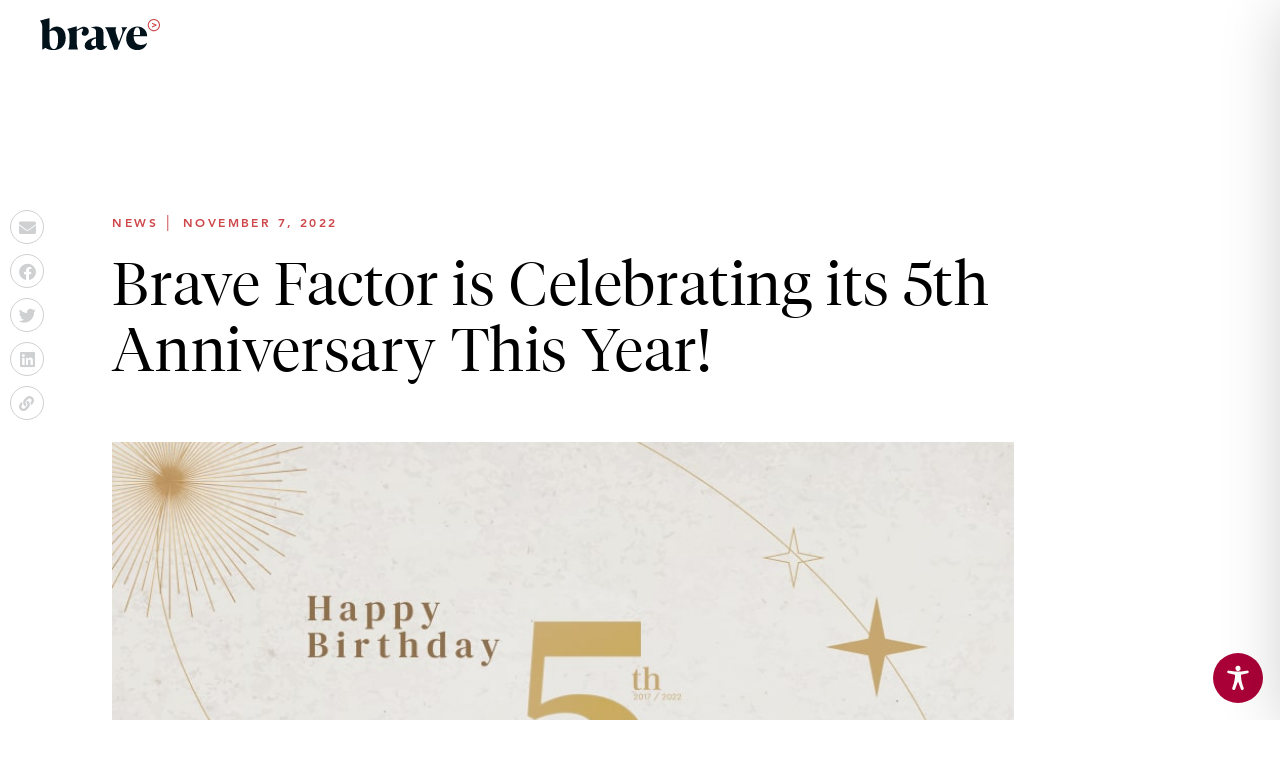

--- FILE ---
content_type: text/css
request_url: https://bravefactor.com/wp-content/themes/bravefactor-theme/style.css?ver=6.9
body_size: 266
content:
@charset "UTF-8";
/*
Theme Name: BraveFactor
Theme URI: http://bravefactor.com
Author: the BraveFactor team
Author URI: http://bravefactor.com
Description: Our 2019 default theme is designed to show off the power of the block editor. It features custom styles for all the default blocks, and is built so that what you see in the editor looks like what you'll see on your website. Twenty Nineteen is designed to be adaptable to a wide range of websites, whether you’re running a photo blog, launching a new business, or supporting a non-profit. Featuring ample whitespace and modern sans-serif headlines paired with classic serif body text, it's built to be beautiful on all screen sizes
Version: 1.0
License: GNU General Public License v2 or later
License URI: LICENSE
Text Domain: bravefactor
*/


--- FILE ---
content_type: text/css
request_url: https://bravefactor.com/wp-content/uploads/elementor/css/post-6.css?ver=1767803635
body_size: 8206
content:
.elementor-kit-6{--e-global-color-primary:#CE484B;--e-global-color-secondary:#757575;--e-global-color-accent:#CFD0D1;--e-global-color-text:#121320;--e-global-color-dbbcd66:#F1F1F1;--e-global-color-9c72826:#FFFFFF;--e-global-typography-primary-font-family:"proxima-nova";font-family:"Avenir", Sans-serif;font-size:1rem;font-weight:400;line-height:1.6em;}.elementor-kit-6 e-page-transition{background-color:#FFBC7D;}.elementor-kit-6 h1{font-family:"Tiempos Fine", Sans-serif;font-size:3.75rem;font-weight:300;line-height:1.1em;}.elementor-kit-6 h2{font-family:"Tiempos Fine", Sans-serif;font-size:2.5rem;font-weight:300;line-height:1.3em;letter-spacing:0.1px;}.elementor-kit-6 h3{font-family:"Tiempos Fine", Sans-serif;font-size:2rem;font-weight:300;line-height:1.3em;letter-spacing:0.1px;}.elementor-kit-6 h4{font-family:"Tiempos Fine", Sans-serif;font-size:1.75rem;font-weight:300;line-height:1.3em;letter-spacing:0.1px;}.elementor-kit-6 h5{font-family:"Tiempos Fine", Sans-serif;font-size:1.5rem;font-weight:300;line-height:1.3em;letter-spacing:0.1px;}.elementor-kit-6 h6{font-family:"Avenir", Sans-serif;font-size:0.75rem;font-weight:900;text-transform:uppercase;line-height:1.4em;letter-spacing:2px;}.elementor-kit-6 button,.elementor-kit-6 input[type="button"],.elementor-kit-6 input[type="submit"],.elementor-kit-6 .elementor-button{font-size:1rem;line-height:1em;padding:0px 0px 0px 0px;}.elementor-section.elementor-section-boxed > .elementor-container{max-width:75vw;}.e-con{--container-max-width:75vw;}.elementor-widget:not(:last-child){margin-block-end:calc(20rem/16);}.elementor-element{--widgets-spacing:calc(20rem/16) calc(20rem/16);--widgets-spacing-row:calc(20rem/16);--widgets-spacing-column:calc(20rem/16);}{}h1.entry-title{display:var(--page-title-display);}@media(max-width:1024px){.elementor-kit-6 h1{font-size:3rem;}.elementor-kit-6 h2{font-size:2.25rem;}.elementor-kit-6 h3{font-size:1.75rem;}.elementor-kit-6 h4{font-size:1.5rem;}.elementor-kit-6 h5{font-size:1.25rem;}.elementor-kit-6 button,.elementor-kit-6 input[type="button"],.elementor-kit-6 input[type="submit"],.elementor-kit-6 .elementor-button{font-size:14px;}.elementor-section.elementor-section-boxed > .elementor-container{max-width:1024px;}.e-con{--container-max-width:1024px;}}@media(max-width:767px){.elementor-kit-6 h1{font-size:2.75rem;}.elementor-kit-6 h2{font-size:2rem;}.elementor-section.elementor-section-boxed > .elementor-container{max-width:767px;}.e-con{--container-max-width:767px;}}/* Start custom CSS */.inner-column-3 {
    background: teal;
}
/*.elementor-kit-6 p {
   */
   /* margin-bottom: 0px;
   */
   /*
}
*/
/* ICON FONT */
@font-face {
    font-family: 'IconFont';
    font-style: normal;
    font-weight: normal;
    font-display: auto;
    src: url('https://bravefactor.com/wp-content/uploads/2023/04/iconfont.woff') format('woff');
}
/*@import url("https://fast.fonts.net/lt/1.css?apiType=css&c=73ef71a4-a987-4816-80c7-455a912e3c6d&fontids=6237266,6288069");*/

/*@font-face{*/
/*    font-family:"Avenir LT W01_85 Heavy";*/
/*    src:url("/wp-content/webfont/Fonts/6237266/a59a7310-6925-46ee-8d34-ab44daf58c0b.woff2") format("woff2"),url("/wp-content/Fonts/6237266/1c834bef-3454-4d3c-bd55-c68d3464b6d9.woff") format("woff");*/
/*}*/
/*@font-face{*/
/*    font-family:"Avenir LT W01 45 Book";*/
/*    src:url("/wp-content/webfont/Fonts/6288069/3515cc4a-e270-4e20-b37a-f28816915653.woff2") format("woff2"),url("/wp-content/Fonts/6288069/f1da81a1-7b7b-45ea-84b7-acfe7b135343.woff") format("woff");*/
/*}*/

/* VARIABLES */
:root {
    --font-extra-large: calc(24rem/16);
    --font-large: calc(22rem/16);
    --font-medium: calc(20rem/16);
    --font-default: calc(16rem/16);
    --font-small: calc(14rem/16);
    --font-tiny: calc(13rem/16);
    --font-Tiempos: "Tiempos Fine", Serif;
    --font-Avenir: "Avenir LT W01 45 Book", Sans-serif;
    --red: #ce484b;
    --black: #121320;
    --grey: #757575;
    --grey-medium: #898989;
    --light-grey: #cfd0d1;
    --super-light-grey: #f9f9f9;
    --listing-gap: clamp(2rem, 10vw, 5rem);
}
body {
    margin: 0;
    -webkit-font-smoothing: antialiased;
    text-rendering: optimizeLegibility;
}
body p {
    margin-top: 0;
}
.page-content {
    overflow-x: hidden;
}
.container-wide.elementor-section.elementor-section-boxed > .elementor-container {
    max-width: calc(1080rem/16);
}
/* TRANSITION OVERRIDE */
@-webkit-keyframes fadeInUpReduced {
    from {
        opacity: 0;
        -webkit-transform: translate3d(0, 32px, 0);
        transform: translate3d(0, 32px, 0);
   }
    to {
        opacity: 1;
        -webkit-transform: none;
        transform: none;
   }
}
@keyframes fadeInUpReduced {
    from {
        opacity: 0;
        -webkit-transform: translate3d(0, 32px, 0);
        transform: translate3d(0, 32px, 0);
   }
    to {
        opacity: 1;
        -webkit-transform: none;
        transform: none;
   }
}
.fadeInUp {
    -webkit-animation-name: fadeInUpReduced !important;
    animation-name: fadeInUpReduced !important;
}
/* TYPOGRAPHY */
h1, h2, h3, h4, h5 {
    font-family: var(--font-Tiempos) !important;
    letter-spacing: 0.01em !important;
    font-weight: 300;
}
h6 {
    letter-spacing: 0.25em;
}
h1 u, h2 u, h3 u, h4 u, h5 u {
    text-decoration-thickness: 0.025em !important;
    text-underline-offset: 0.15em !important;
}
h1 strong, h2 strong, h3 strong, h4 strong {
    font-weight: 300 !important;
}
.heading-1, .heading-1 .elementor-heading-title {
    font-size: calc(60rem/16);
    line-height: 1.1em;
}
.heading-2, .heading-2 .elementor-heading-title {
    font-size: calc(40rem/16);
    line-height: 1.3em;
}
.heading-3, .heading-3 .elementor-heading-title {
    font-size: calc(32rem/16);
    line-height: 1.3em;
}
.heading-4, .heading-4 .elementor-heading-title {
    font-size: calc(28rem/16);
    line-height: 1.3em;
}
.heading-5, .heading-5 .elementor-heading-title {
    font-size: calc(24rem/16);
    line-height: 1.3em;
}
.heading-6, .heading-6 .elementor-heading-title {
    font-family: var(--font-Avenir);
    font-size: calc(12rem/16);
    letter-spacing: .2em;
    line-height: 1em;
    font-weight: 700;
}
.text-width-limit {
    max-width: 45rem !important;
}
section.elementor-section.elementor-top-section.elementor-element.lazy, .elementor-column.elementor-top-column.lazy .elementor-column-wrap.elementor-element-populated, section.elementor-section.elementor-top-section.elementor-element.lazy .elementor-background-overlay {
    background-image: none;
    background-color: #cf2e2e;
}
/* BANNER */
.banner {
    padding: 15.27vw 2.77vw 5.55vw 2.77vw;
    z-index: -999;
}

.banner.banner-services {
    padding-bottom: calc(145rem/16);
}

.services-intro {
    padding-top: 0 !important;
}

.services-intro .intro-image {
    margin-top: calc(-80rem/16);
}

.services-intro .intro-image img {
    box-shadow: 0px 4px 8px 0px rgba(0, 0, 0, 0.05);
}

section.elementor-top-section:not(.no-padding):not(.header):not(.banner):not(.bottom-cta) {
    padding: 5rem 1.875rem;
}
.banner:not(.white) .elementor-heading-title {
    color: #fff;
}
.banner .elementor-heading-title b, .banner .elementor-heading-title strong {
    font-family: var(--font-Avenir);
    text-transform: uppercase;
    letter-spacing: 0.3em;
    margin-bottom: 0.85em;
    font-size: 0.75rem;
    line-height: 1.5;
    display: block;
}
.banner-bottom {
    padding: 8.68vw 2vw;
}
.new-banner {
    padding: calc(220rem/16) 2rem 0;
    background-position: bottom center;
    background-repeat: no-repeat;
    overflow: hidden !important;
    background-size: cover;
    z-index: 1 !important;
}
.new-banner .elementor-inner-section img {
    border-top-right-radius: 4px;
    border-top-left-radius: 4px;
    object-position: top center;
    margin-bottom: -7rem;
    object-fit: cover;
}
.new-banner .elementor-inner-section .left img {
    -webkit-box-shadow: -50px 25px 80px -40px rgba(0, 0, 0, 0.75);
    box-shadow: -50px 25px 80px -40px rgba(0, 0, 0, 0.75);
}
.new-banner .elementor-inner-section .middle img {
    -webkit-box-shadow: 0px 48px 80px 40px rgba(0, 0, 0, 0.4);
    box-shadow: 0px 48px 80px 40px rgba(0, 0, 0, 0.4);
    transform-origin: bottom;
    transform: scale(1.2);
}
.new-banner .elementor-inner-section .right img {
    -webkit-box-shadow: 50px 25px 80px -40px rgba(0, 0, 0, 0.75);
    box-shadow: 50px 25px 80px -40px rgba(0, 0, 0, 0.75);
}
.elementor-widget-text-editor {
    font-size: var(--font-default);
    font-weight: 300;
    line-height: 1.5;
}
.elementor-widget-text-editor.large {
    font-size: var(--font-medium);
    line-height: 1.3;
    font-weight: 500;
}
.elementor-widget-text-editor.small {
    font-size: var(--font-small);
    line-height: 1.5;
    font-weight: 300;
}
.elementor-widget-text-editor.tiny {
    font-size: var(--font-tiny);
    line-height: 1.5;
    font-weight: 300;
}
.elementor-widget-text-editor .elementor-text-editor p:nth-last-child(1) {
    margin-bottom: 0;
}
.elementor-widget-text-editor a {
    border-bottom: 1px solid #e60935;
    color: inherit;
}
.elementor-widget-text-editor a:hover {
    color: #e60935;
}
ul {
    margin: -8px 0 40px;
}
/* BUTTONS & LINKS */
.elementor-widget-button .elementor-button, .custom-button, .custom-button.button-info {
    background-color: unset !important;
    align-items: center;
    color: inherit;
    display: flex;
    line-height: 1.6em !important;
}
.elementor-widget-button .elementor-button::after, .custom-button::after {
   /*background: url(/wp-content/uploads/2022/08/icon-arrow-right.svg);
   */
    transition: all 0.3s ease-out;
    display: inline-block;
    margin-left: 0.65em;
    content: "\e903";
    font-family: "IconFont";
    font-size: .75rem;
    color: var(--red);
    line-height: 1.5rem;
}
.elementor-widget-button .elementor-button .elementor-button-text {
    background-image: linear-gradient(rgba(206, 72, 75, 0.5), rgba(206, 72, 75, 0.5)), linear-gradient(var(--red), var(--red));
    background-size: 100% 0.1em, 0 0.1em;
    background-position: 100% 100%, 0 100%;
    background-repeat: no-repeat;
    transition: all 0.3s ease;
}
.elementor-widget-button.elementor-button-danger .elementor-button .elementor-button-text, .custom-button.button-info {
    background-image: linear-gradient(rgba(255, 255, 255, 0.5), rgba(255, 255, 255, 0.5)), linear-gradient(rgba(255, 255, 255, 1), rgba(255, 255, 255, 1));
    background-size: 100% 0.1em, 0 0.1em;
    background-position: 100% 100%, 0 100%;
    background-repeat: no-repeat;
    transition: all 0.3s ease;
}
.elementor-widget-button .elementor-button .elementor-button-text:hover {
    background-size: 0 0.1em, 100% 0.1em;
}
.elementor-widget-button.elementor-button-info .elementor-button {
    color: #ffffff;
}
.elementor-widget-button .elementor-button:hover:after, .custom-button:hover:after {
    transform: translateX(0.3em);
}
.elementor-widget-button.elementor-button-warning .elementor-button:hover:after {
    transform: translateY(0.3em);
}
.elementor-widget-button.elementor-button-warning .elementor-button {
    color: #ffffff;
}
.elementor-widget-button.elementor-button-warning .elementor-button::after, .elementor-widget-button.elementor-button-danger .elementor-button::after, .custom-button.button-info::after {
    transition: all 0.3s ease-out;
    display: inline-block;
    margin-left: 0.65em;
}
.elementor-widget-button.elementor-button-warning .elementor-button::after {
    content: "\e904";
    color: var(--red);
}
.elementor-widget-button.elementor-button-danger .elementor-button {
    color: #ffffff;
}
.elementor-widget-button.elementor-button-danger .elementor-button::after {
    content: "\e903";
    color: var(--white);
}
.elementor-widget-button.elementor-button-danger .elementor-button .elementor-button-text {
    border-color: #ffffff;
}
.custom-button.button-info::after {
    content: "\e903";
    color: var(--white);
}
.elementor-widget-button.elementor-button-danger .elementor-button .elementor-button-text {
    background: transparent;
}
.elementor-widget-button.elementor-button-danger .elementor-button {
    color: #ffffff;
    background: transparent !important;
    border: 1px solid rgba(255, 255, 255, .5);
    padding: 0.4rem 1.25rem;
    border-radius: 2em;
    display: inline-flex;
}
.elementor-widget-button.elementor-button-danger .elementor-button:hover {
    background: rgba(255, 255, 255, .08) !important;
    backdrop-filter: blur(.5rem);
    border: 1px solid rgba(255, 255, 255, .3);
}
.elementor-widget-button:not(.elementor-button-danger) .elementor-button span {
    display: inline;
    padding-bottom: calc(5rem/16);
}
/* GENERAL WIDGETS */
.default-list .elementor-icon-list-item {
    margin-bottom: 5px;
    margin-top: 5px;
}
.default-list .elementor-icon-list-item a {
    border: 1px solid var(--e-global-color-accent);
    transition: all 0.3s ease;
    padding: 0.7em 1.5em;
    border-radius: 2em;
    line-height: 1;
    color: var(--grey-medium);
}
.default-list .elementor-icon-list-item a:hover, .default-list .elementor-icon-list-item a.active {
    border-color: var(--black);
    color: var(--black);
}
.elementor-widget-toggle.default-style .elementor-tab-title {
    flex-direction: row-reverse;
    justify-content: flex-end;
    align-items: center;
    display: flex;
}
.elementor-widget-toggle.default-style .elementor-tab-title:hover * {
    color: #ce484b;
}
.elementor-widget-toggle.default-style .elementor-toggle-title {
    margin-top: 5px;
    display: block;
}
.elementor-widget-toggle.default-style .elementor-toggle-title:hover {
    color: #be002e;
}
.elementor-widget-toggle.default-style .elementor-tab-content a {
    text-decoration-color: var(--red) !important;
    text-underline-offset: 7px;
    text-decoration: underline;
    margin-top: 1rem;
    display: block;
    color: inherit;
}
.elementor-widget-toggle.default-style .elementor-tab-content a::after {
    background-image: url('/wp-content/uploads/2022/08/icon-arrow-right.svg');
    transition: all .3s ease;
    display: inline-block;
    margin-bottom: -2px;
    margin-left: 10px;
    height: 14px;
    content: '';
    width: 17px;
}
.elementor-widget-toggle.default-style .elementor-tab-content a:hover::after {
    transform: translateX(5px);
}
.elementor-widget-toggle.default-style .elementor-tab-content a:hover {
    text-decoration-color: #ce484b;
}
.elementor-widget-toggle.default-style .elementor-toggle-icon {
    margin-top: .25rem;
    margin-left: .25rem !important;
    transition: all 0.2s ease;
    float: unset !important;
}
.elementor-widget-toggle.default-style .elementor-toggle-icon {
}
.elementor-widget-toggle.default-style .elementor-toggle-icon i:before {
    content: "\e905";
    font-family: 'IconFont';
    font-size: .75rem;
}
.elementor-widget-toggle.default-style .elementor-active .elementor-toggle-icon {
    transform: scaleY(-1);
}
.elementor-widget-toggle.default-style .elementor-toggle-icon .fas {
    color: #ce484b;
}
.elementor-widget-toggle.default-style .elementor-toggle-icon-opened {
    display: none !important;
}
.elementor-widget-toggle.default-style .elementor-toggle-icon-closed {
    display: block !important;
}
.elementor-widget-jet-smart-filters-radio.default-style .jet-radio-list__button {
    transition: all 0.3s ease;
    border: 1px solid #cfd0d1;
    padding: 0.65em 1.25em;
    border-radius: 2em;
    font-size: 1rem;
    line-height: 1;
    color: var(--grey-medium);
}
.elementor-widget-jet-smart-filters-radio.default-style .jet-radio-list__button:hover {
    border-color: var(--black);
    color: var(--black);
}
.elementor-widget-jet-smart-filters-radio.default-style.all .jet-smart-filters-radio.jet-filter {
    margin-top: 5px !important;
}
.elementor-widget-jet-smart-filters-radio.default-style.all .jet-radio-list__row {
    display: inline-block !important;
}
.elementor-widget-jet-smart-filters-radio.default-style.all .jet-radio-list__row:first-child {
    display: none !important;
}
.elementor-widget-tabs.default-style .elementor-tabs-wrapper {
    border-bottom: 1px solid #cfd0d1;
}
.elementor-widget-tabs.default-style .elementor-tab-content {
    padding: 25px 0 0 0;
}
.elementor-widget-tabs .elementor-tab-title.elementor-active {
    border-bottom: 1px solid var(--black) !important;
}
.elementor-widget-tabs.default-style .elementor-tab-desktop-title {
    font-size: var(--font-default) !important;
    display: inline-block !important;
    transition: all 0.3s ease;
    padding: 0px 0 10px 0;
    font-weight: normal;
    margin-right: 25px;
}
.elementor-widget-tabs.default-style .elementor-tab-desktop-title.elementor-active {
    border-bottom: 1px solid var(--black);
}
.elementor-widget-tabs.default-style .elementor-tab-desktop-title:hover {
    color: var(--black);
}
.elementor-kit-6.elementor-widget-tabs.default-style .jet-smart-filters-radio {
    margin-top: 0 !important;
    margin-bottom: 5px;
}
.elementor-kit-6 .jet-radio-list__row {
   /*padding-top: 0 !important;
   */
}
.media-listing .elementor-top-column .elementor-widget-wrap {
    border-bottom: 1px solid #0c6c81;
    padding: 90px 0 90px 0;
    margin: 0 10px;
}
.media-listing .gallery {
    display: -webkit-box;
    display: -ms-flexbox;
    display: flex;
    -webkit-box-align: center;
    -ms-flex-align: center;
    align-items: center;
}
/* TESTIMONIAL */
.testimonials {
    padding: 150px 0;
}
.testimonials .swiper-slide {
    padding: 0 !important;
}
.testimonials .elementor-main-swiper {
    width: 90% !important;
    margin: 0;
}
.testimonials .elementor-widget-testimonial-carousel {
    margin-bottom: 50px;
}
.testimonials .elementor-testimonial__text {
    font-style: normal;
}
.testimonials .elementor-testimonial__cite * {
    font-weight: 500;
    font-size: 15px;
    color: #69d7b9;
}
.testimonials .elementor-swiper-button {
    transform: none;
    left: auto;
    right: 0;
    top: 0;
}
.testimonials .elementor-swiper-button.elementor-swiper-button-prev {
    right: 3.25rem;
    left: auto;
}
/* Copied from testimonial industrial widget */
.testimonials .elementor-widget-testimonial-carousel {
    margin: 0;
}
.testimonials .elementor-widget-testimonial-carousel .swiper-slide {
    padding-right: 14% !important;
}
.testimonials .elementor-widget-testimonial-carousel .eicon-chevron-left {
    background: url(/wp-content/uploads/2023/05/white-arrow-left.svg) no-repeat;
    background-position: center;
    margin-right: 0;
    display: block;
    height: calc(30rem/16);
    width: calc(30rem/16);
}
.testimonials .elementor-widget-testimonial-carousel .eicon-chevron-right {
    background: url(/wp-content/uploads/2023/05/white-arrow-right.svg) no-repeat;
    background-position: center;
    display: block;
    height: calc(30rem/16);
    width: calc(30rem/16);
}
.testimonials .elementor-widget-testimonial-carousel .eicon-chevron-left:before, .testimonials .elementor-widget-testimonial-carousel .eicon-chevron-right:before {
    display: none;
}
.testimonials .elementor-widget-testimonial-carousel .elementor-testimonial__text {
    transition: opacity 0.33s cubic-bezier(0.48, 0.26, 0.68, 0.53);
   /* max-width: calc(740rem/16);
    */
    opacity: 1;
}
.testimonials .elementor-widget-testimonial-carousel .elementor-testimonial {
    justify-content: space-between;
    flex-direction: column;
    display: flex;
    height: 100%;
}
.testimonials .elementor-widget-testimonial-carousel .elementor-swiper-button {
    top: calc(20rem/16);
}
.numbers span {
    font-family: var(--font-Tiempos);
    padding-left: 30px;
    line-height: 70px;
    font-size: 94px;
}

.numbers span::before {
    font-family: var(--font-Avenir);
    position: absolute;
    font-weight: 900;
    font-size: 16px;
    content: 'No.';
    color: var(--grey-medium);
    top: -25px;
    left: 0;
}

.numbers .elementor-widget-text-editor {
    width: calc(100% - 85px) !important;
    padding-left: 14px;
}

.achievement .right-column .elementor-widget-text-editor {
    color: var(--grey-medium);
}

.achievement .right-column .elementor-widget-text-editor strong {
    color: var(--black);
}

.achievement .right-column .elementor-widget-text-editor a {
    transition: all .5s ease;
    border-bottom: 0;
}

.achievement .right-column .elementor-widget-text-editor a:hover {
    border-bottom: 1px solid var(--red);
}

.achievement .right-column .elementor-widget-text-editor a:hover strong {
    color: inherit;
}
@media(max-width: 1024px) {
    .testimonials .elementor-widget-testimonial-carousel .swiper-slide {
        padding-right: 0 !important;
   }
    .testimonials .elementor-widget-testimonial-carousel .elementor-swiper-button {
        bottom: -8px;
        top: auto;
   }
}
@media(max-width: 767px) {
    .testimonials .elementor-main-swiper {
        width: 100% !important;
   }
    .testimonials .elementor-widget-testimonial-carousel .swiper-slide {
        padding-right: 0% !important;
   }
}
.industry-branding .logos .elementor-column {
    width: auto;
}
.industry-branding .logos .elementor-column:first-child .elementor-element-populated {
    padding-left: 0px;
    padding-right: calc(15rem/16) 
}
.industry-branding .logos .elementor-column .elementor-element-populated {
    padding-right: calc(15rem/16);
    padding-left: calc(15rem/16);
}
.industry-branding .logos .elementor-column:nth-child(2) .elementor-widget-image {
    width: calc(150rem/16);
}
.industry-branding .logos img {
    height: calc(80rem/16);
    width: auto;
}
@media(max-width: 1024px) {
    .industry-branding .logos .elementor-column {
        width: calc(100%/3) !important;
   }
}
/* FORMINATOR */
.forminator-input, .forminator-textarea {
    font-size: 18px !important;
}

.et-db #et-boc .et_pb_module .forminator-ui.forminator-custom-form[data-design="default"] select.forminator-select2+.forminator-select .selection span[role="combobox"].select2-selection--single .select2-selection__rendered, .forminator-ui.forminator-custom-form[data-design="default"] select.forminator-select2+.forminator-select .selection span[role="combobox"].select2-selection--single .select2-selection__rendered,
.forminator-select-dropdown-container--open .forminator-custom-form-10638.forminator-dropdown--default {
    /*padding: 8px 5px 8px 0px !important;*/
    padding: 0 !important;
}
#forminator-module-10638:not(.select2-dropdown) {
    margin: 0 !important;
}
#forminator-module-10638 * {
    font-family: var(--font-Avenir) !important;
    color: var(--black) !important;
    font-size: .875rem !important;
    font-weight: 400 !important;
}
#forminator-module-10638 label {
    font-size: 0.875rem !important;
    display: block;
}
#forminator-module-10638 *:not(label) {
    font-size: 0.875rem !important;
}
#forminator-module-10638 .forminator-input, 
#forminator-module-10638 .forminator-textarea, 
#forminator-module-10638 .select2-selection--single[role="combobox"], 
#forminator-module-10638 .select2-results__option:not(.select2-results__option--selected).select2-results__option--highlighted, 
.forminator-select-dropdown-container--open .forminator-custom-form-10638.forminator-dropdown--default {
    border-color: var(--light-grey) !important;
    background-color: transparent !important;
}
.forminator-ui#forminator-module-10638.forminator-design--default .forminator-select2 + .forminator-select.select2-container--open .selection .select2-selection--single[role="combobox"] {
    height: calc(38.19rem/16);
}
#forminator-module-10638 .forminator-button-submit {
    background-color: var(--red) !important;
    font-weight: 800 !important;
    font-size: 1rem !important;
    color: white !important;
    width: 100% !important;
}
#forminator-module-10638 .forminator-button-submit:hover {
    background-color: #b12e31 !important;
    box-shadow: none !important;
}
#forminator-module-10638 .select2-selection--single[role="combobox"] {
    padding-left: 9px !important;
}
#forminator-module-10638 .select2-results__option.select2-results__option--selected {
    background-color: var(--red) !important;
}
#forminator-module-10638 .forminator-select.select2-container--open .selection .select2-selection--single[role="combobox"] .select2-selection__arrow, 
#forminator-module-10638 .forminator-field.forminator-is_hover .forminator-select.select2-container--open .selection .select2-selection--single[role="combobox"]:hover .select2-selection__arrow, 
.forminator-ui#forminator-module-10638.forminator-design--default .forminator-select2 + .forminator-select .selection .select2-selection--single[role="combobox"]:hover .select2-selection__arrow {
    color: var(--red) !important;
}
#forminator-module-10638 .forminator-input-with-icon .forminator-input {
    padding-left: 8px !important;
}
#forminator-module-10638 .forminator-input-with-icon [class*=forminator-icon-] {
    left: 90% !important;
}
.forminator-custom-form-10638.forminator-calendar--default .ui-datepicker-header .ui-corner-all {
    background-color: #BE002E !important;
    color: #FFFFFF;
}
.forminator-custom-form-10638.forminator-calendar--default:before {
    border-color: transparent !important;
    background-color: #E6E6E6;
}
#forminator-module-10638 .forminator-ui.forminator-custom-form[data-design=default] .forminator-input-with-icon [class*=forminator-icon-]:before, #forminator-module-10638 .select2-selection__arrow .forminator-icon-chevron-down:before {
    color: var(--light-grey) !important;
}
.forminator-select-dropdown {
    padding: 0 !important;
}
.forminator-select-dropdown ul.select2-results__options li {
    background-color: white;
}
.select2-container--open .forminator-icon-chevron-down {
    transform: rotate(0) scaleY(-1) !important;
}
#forminator-module-10638 .forminator-input-with-icon label span.forminator-icon-calendar {
    left: auto !important;
    right: 12px;
}
/* CUSTOM HORIZONTAL SCROLL */
.custom-slider-wrapper section .elementor-widget-wrap {
    padding: 0 7.5px !important;
}
.custom-slider-wrapper img {
    object-fit: cover;
    height: 250px;
    width: 100%;
}
.custom-slider-wrapper section {
    width: calc(100% / 2) !important;
}
/* GRADIENTS */
.default-gradient {
    background: linear-gradient(233.56deg, #ce484b 10.29%, #920f29 70.03%);
}
.brave-gradient--one {
    background: radial-gradient(at 47% 72%, hsla(38, 36%, 53%, 0.45) 0px, transparent 50%), radial-gradient(at 100% 100%, hsla(231, 55%, 38%, 0.5) 0px, transparent 50%), radial-gradient(at 40% 19%, hsla(348, 61%, 44%, 1) 0px, transparent 50%), radial-gradient(at 80% 0%, hsla(350, 100%, 34%, 1) 0px, transparent 50%), radial-gradient(at 16% 70%, hsla(317, 34%, 48%, 0.55) 0px, transparent 50%), radial-gradient(at 0% 100%, hsla(314, 60%, 24%, 1) 0px, transparent 50%), radial-gradient(at 73% 95%, hsla(184, 40%, 36%, 1) 0px, transparent 50%), radial-gradient(at 0% 0%, hsla(1, 71%, 48%, 1) 0px, transparent 50%);
    background-color: hsla(352, 71%, 40%, 1) !important;
}
.brave-gradient--two {
    background: radial-gradient(at 40% 44%, hsla(352, 71%, 40%, 0.46) 0px, transparent 50%), radial-gradient(at 0% 60%, hsla(134, 17%, 35%, 0.2) 0px, transparent 50%), radial-gradient(at 0% 98%, hsla(86, 17%, 35%, 0.86) 0px, transparent 50%), radial-gradient(at 87% 0%, hsla(352, 71%, 40%, 1) 0px, transparent 50%), radial-gradient(at 95% 95%, hsla(323, 56%, 36%, 0.65) 0px, transparent 50%);
    background-color: hsla(352, 71%, 40%, 1) !important;
}
.contact-gradient {
    background: radial-gradient(at 47% 72%, hsla(38, 36%, 53%, 0.45) 0px, transparent 50%), radial-gradient(at 100% 100%, hsla(231, 55%, 38%, 0.5) 0px, transparent 50%), radial-gradient(at 40% 19%, hsla(348, 61%, 44%, 1) 0px, transparent 50%), radial-gradient(at 80% 0%, hsla(350, 100%, 34%, 1) 0px, transparent 50%), radial-gradient(at 16% 70%, hsla(317, 34%, 48%, 0.55) 0px, transparent 50%), radial-gradient(at 0% 100%, hsla(314, 60%, 24%, 1) 0px, transparent 50%), radial-gradient(at 73% 95%, hsla(184, 40%, 36%, 1) 0px, transparent 50%), radial-gradient(at 0% 0%, hsla(1, 71%, 48%, 1) 0px, transparent 50%);
}
.brave-gradient--cta {
    background: radial-gradient(at 40% 44%, hsla(352, 71%, 40%, 0.46) 0px, transparent 50%), radial-gradient(at 0% 60%, hsla(134, 17%, 35%, 0.2) 0px, transparent 50%), radial-gradient(at 0% 98%, hsla(86, 17%, 35%, 0.86) 0px, transparent 50%), radial-gradient(at 87% 0%, hsla(352, 71%, 40%, 1) 0px, transparent 50%), radial-gradient(at 95% 95%, hsla(323, 56%, 36%, 0.65) 0px, transparent 50%);
    background-color: hsla(352, 71%, 40%, 1) !important;
}
.brave-gradient--404 {
    background: radial-gradient(at 74% 64%, hsla(357, 67%, 48%, 0.47) 0px, transparent 50%), radial-gradient(at 100% 0%, hsla(338, 47%, 43%, 0.77) 0px, transparent 50%), radial-gradient(at 0% 0%, hsla(204, 30%, 51%, 0.41) 0px, transparent 50%), radial-gradient(at 100% 100%, hsla(357, 67%, 48%, 1) 0px, transparent 50%), radial-gradient(at 100% 100%, hsla(220, 52%, 24%, 1) 0px, transparent 50%);
    background-color: hsla(337, 60%, 34%, 1) !important;
}
.brave-gradient--capabilities-one {
    background: radial-gradient(at 94% 93%, hsla(181, 21%, 54%, 0.7) 0px, transparent 50%), radial-gradient(at 63% 0%, hsla(0, 28%, 61%, 0.31) 0px, transparent 50%), radial-gradient(at 0% 0%, hsla(340, 77%, 28%, 0.79) 0px, transparent 50%);
    background-color: hsla(200, 36%, 35%, 1) !important;
}
.brave-gradient--capabilities-two {
    background: radial-gradient(at 60% 93%, hsla(339, 56%, 31%, 0.6) 0px, transparent 50%), radial-gradient(at 96% 0%, hsla(339, 100%, 27%, 0.56) 0px, transparent 50%), radial-gradient(at 0% 100%, hsla(348, 100%, 27%, 1) 0px, transparent 50%);
    background-color: hsla(257, 26%, 33%, 1) !important;
}
.brave-gradient--about {
    background: radial-gradient(at 0% 0%, hsla(340, 95%, 29%, 1) 0px, transparent 50%), radial-gradient(at 100% 100%, hsla(181, 77%, 46%, 0.45) 0px, transparent 50%), radial-gradient(at 48% 0%, hsla(340, 77%, 28%, 0.68) 0px, transparent 50%), radial-gradient(at 100% 0%, hsla(11, 34%, 62%, 0.68) 0px, transparent 50%);
    background-color: hsla(280, 23%, 28%, 1) !important;
}
.brave-gradient--work {
    background: radial-gradient(at 100% 0%, hsla(0, 39%, 49%, 1) 0px, transparent 50%), radial-gradient(at 10% 0%, hsla(340, 86%, 29%, 1) 0px, transparent 50%), radial-gradient(at 8% 57%, hsla(304, 50%, 23%, 0.62) 0px, transparent 50%), radial-gradient(at 96% 93%, hsla(180, 16%, 46%, 1) 0px, transparent 50%), radial-gradient(at 0% 50%, hsla(304, 50%, 23%, 0.57) 0px, transparent 50%), radial-gradient(at 50% 0%, hsla(348, 67%, 39%, 0.65) 0px, transparent 50%);
    background-color: hsla(200, 36%, 35%, 1) !important;
}
.brave-gradient--contact {
    background: radial-gradient(at 0% 100%, hsla(355, 51%, 43%, 1) 0px, transparent 50%), radial-gradient(at 62% 100%, hsla(355, 51%, 43%, 0.57) 0px, transparent 50%), radial-gradient(at 100% 100%, hsla(7, 46%, 59%, 0.84) 0px, transparent 50%), radial-gradient(at 0% 65%, hsla(355, 65%, 40%, 0.67) 0px, transparent 50%);
    background-color: hsla(181, 35%, 35%, 1) !important;
}
.brave-gradient--blog {
    background: radial-gradient(at 65% 0%, hsla(338, 47%, 43%, 0.77) 0px, transparent 50%), radial-gradient(at 28% 0%, hsla(338, 47%, 43%, 0.83) 0px, transparent 50%), radial-gradient(at 0% 100%, hsla(204, 30%, 51%, 1) 0px, transparent 50%), radial-gradient(at 100% 100%, hsla(220, 52%, 24%, 1) 0px, transparent 50%);
    background-color: hsla(220, 52%, 24%, 1) !important;
}

/* HORIZONTAL SLIDER */
.pin-spacer {
   /*background-image: linear-gradient(180deg, var( --e-global-color-9c72826 ) 50%, var( --e-global-color-text ) 50%);
   */
    background-color: var(--black);
}
.horizontal-slider-wrapper {
    overflow-x: hidden !important;
   /*min-width: 150vw !important;
   */
    min-width: calc(220vh + 1.875rem) !important;
    width: auto;
    box-sizing: content-box !important;
    height: auto;
}
.horizontal-slider-wrapper .elementor-column {
    width: auto;
    height: auto;
    margin-right: 0.625rem;
    box-sizing: content-box !important;
    white-space: nowrap !important;
}
.horizontal-slider-wrapper .elementor-column img {
    height: 45vh;
    width: auto;
    object-fit: contain;
    aspect-ratio: auto;
    max-width: unset !important;
}
.horizontal-slider-wrapper .elementor-container {
    height: 100%;
   /*width: unset !important;*/
   /*max-width: unset !important;*/
    flex-wrap: nowrap;
    white-space: nowrap !important;
}
.horizontal-slider-wrapper>.elementor-container {
    margin-left: calc(30vw / 2 - 5px);
}
/* NEW DESPERATE HORIZONTAL SLIDERS */
.horizontal-sliders .elementor-widget-image-carousel .swiper-slide {
    max-width: calc(600rem/16) 
}
.horizontal-sliders .elementor-widget-image-carousel img {
    aspect-ratio: 16/11;
    object-fit: cover;
    object-position: top center;
}

/* CASE STUDY */
.case-study .elementor-inner-section {
    transition: all 1s ease;
}
.case-highlight {
    background-position: bottom right;
    background-size: calc(470rem/16);
}
.industry-story .image-boxes-wrapper .elementor-container{
    flex-wrap: wrap;
    display: flex;
}
.industry-story .image-boxes-wrapper .elementor-image-box-description {
    margin-top: 1rem;
}
.industry-contact .elementor-container {
    max-width: calc(740rem/16) !important;
}

.case-study .elementor-heading-title a {
    transition: all 0.3s ease;
}
.case-study .elementor-heading-title a:hover {
    opacity: 0.85;
}
.single-work .intro .elementor-column:last-child p {
    margin-bottom: 0;
}
*[class*='ratio-'] img {
    object-fit: cover;
    width: 100%;
}
.ratio-1-1 img {
    aspect-ratio: 1 / 1;
}
.ratio-3-4 img {
    aspect-ratio: 3 / 4;
}
.ratio-4-3 img {
    aspect-ratio: 4 / 3;
}
.ratio-21-9 img {
    aspect-ratio: 21 / 9;
}
.max-500 {
    max-width: 32rem;
}
.clickable-area:hover {
    cursor: pointer;
}


/* TESTIMONIAL */
.testimonial-sliders {
    padding: 0 !important;
    border: 0 !important;
    margin: 0 !important;
}
.testimonial-sliders .elementor-main-swiper {
    padding-bottom: 0 !important;
    width: 100% !important;
}
.testimonial-sliders .swiper-slide .elementor-testimonial {
    padding-right: 2.5rem;
    max-width: clamp(500px, 65vw, 80%);
    width: 100%;
}
.testimonial-sliders .elementor-testimonial__text {
    font-family: var(--font-Tiempos);
    font-size: 2.5rem;
    letter-spacing: 0.01em;
    font-style: normal;
    line-height: 1.3em;
    font-weight: 300;
}
.testimonial-sliders .elementor-testimonial__text span {
    font-family: var(--font-Avenir);
    font-size: var(--font-default);
    letter-spacing: 0em;
    margin-top: 20px;
    line-height: 1.5;
    display: block;
}
.testimonial-sliders:before {
    font-family: var(--font-Tiempos);
    position: absolute;
    color: var(--red);
    font-size: 4rem;
    content: '\201c';
    top: 1.5rem;
    left: -2.25rem;
}
.testimonial-sliders .elementor-testimonial__cite {
    width: 100%;
    margin-top: 1rem;
}
.testimonial-sliders .elementor-testimonial__name {
    font-size: .75rem;
    font-weight: 700;
    text-transform: uppercase;
    letter-spacing: 0.15rem;
    line-height: 1.3em;
}
.testimonial-sliders .elementor-testimonial__title {
    margin-top: .5rem;
    font-size: .875rem;
    letter-spacing: 0.01em;
    line-height: 1.3em;
}
.testimonial-sliders .elementor-testimonial__name {
    color: var(--black);
}
.testimonial-sliders .elementor-testimonial__title {
    color: var(--black);
}
/* SLIDER NAVIGATION */
.testimonial-sliders .eicon-chevron-left {
    display: block;
}
.testimonial-sliders .eicon-chevron-left:before, .testimonial-sliders .eicon-chevron-right:before {
    font-family: "IconFont";
    font-size: .75rem;
    color: var(--red);
    border: 1px solid var(--red);
    padding: .5rem;
    border-radius: 2rem;
    transition: all ease .3s;
}
.testimonial-sliders .eicon-chevron-left:hover:before, .testimonial-sliders .eicon-chevron-right:hover:before {
    color: var(--white);
    background: var(--red);
}
.testimonial-sliders .eicon-chevron-left:hover i, .testimonial-sliders .eicon-chevron-right:hover i {
    color: var(--white);
}
.testimonial-sliders .eicon-chevron-left:before, .testimonial-sliders .eicon-chevron-right:before {
    content: "\e902";
}
.testimonial-sliders .eicon-chevron-right:before {
    content: "\e903";
}
.testimonial-sliders .swiper-pagination {
    margin-top: 80px;
    display: flex;
    position: inherit;
    justify-content: space-between;
    max-width: clamp(854px, 100%, 43.40vw);
}
.testimonial-sliders .swiper-pagination-bullet {
    transition: opacity .3s ease;
    margin: 0 !important;
    border-radius: 0;
    width: 25%;
    height: 75px;
    background-position: center center !important;
    background-repeat:no-repeat !important;
    background-size: contain !important;
    opacity: .4;
}
.testimonial-sliders .swiper-pagination-bullet:first-child {
    background-position: center left !important;
    margin-left: 50px !important;
}
.testimonial-sliders .elementor-swiper-button {
    top: 0 !important;
}

.testimonial-wrapper {
    max-width: 1200px;
}

.testimonial-wrapper .gallery-item img {
    max-width: 200px;
}


/* RESPONSIVE */
@media (min-width: 2050px) {
    html {
        font-size: 0.85vw;
   }
}

@media screen and (min-width: 1920px) {
    .case-study:hover .elementor-inner-section {
        transform: translateY(-10px);
   }
}

@media screen and (min-width: 1441px) {
    .case-highlight {
        background-position: calc(((100vw - (1080rem/16))/2) + (650rem/16)) bottom;
        background-size: calc(540rem/16);
   }
}

@media screen and (min-width: 1280px) {
    .elementor-top-section.elementor-section-boxed > .elementor-container {
        max-width: 70vw;
   }
    section.elementor-top-section.container-small .elementor-container {
        max-width: 60vw;
   }
}

@media screen and (max-width: 1366px) {
    section.elementor-top-section.container-small .elementor-container {
        max-width: 80vw;
   }
}

@media screen and (min-width: 1025px) {
    .custom-slider-wrapper {
        overflow-x: hidden !important;
        display: flex;
   }
    .custom-slider-wrapper section {
        height: 25vw !important;
        width: 33.33vw !important;
   }
    .custom-slider-wrapper section img {
        object-fit: cover;
        height: 25vw;
   }
    .custom-slider-wrapper section:nth-child(1) {
        padding-left: 50px;
   }
    .custom-slider-wrapper section:nth-last-child(1) {
        padding-right: 50px;
   }

   .testimonial-sliders .swiper-slide .elementor-testimonial {
        justify-content: space-between;
        flex-direction: column;
        display: flex;
        height: 100%;
    }

    .horizontal-sliders .elementor-widget-image-carousel .swiper-wrapper {
        margin-left: 10% 
   }

   .industry-story .image-boxes-wrapper .elementor-column{
        margin-top: 2rem;
        width: calc(100%/3)
    }
    
    .industry-story p:last-child, .case-highlight p:last-child, .industry-highlight p:last-child {
        margin-bottom: 0;
    }
}

@media screen and (max-width: 1024px) {
    section.elementor-top-section:not(.no-padding):not(#top-header):not(.banner):not(.banner-bottom) {
       /*padding: 70px 20px;
       */
        padding: 4.375rem 1.25rem;
   }
    section.elementor-top-section.container-small .elementor-container {
        max-width: 100%;
   }
    .banner {
       padding: 200px 20px 50px;
   }
    .banner .elementor-heading-title b, .banner .elementor-heading-title strong {
        font-size: 12px;
   }
    .banner-bottom {
        padding: 10vw 3vw;
   }
    .new-banner {
        padding-right: 20px;
        padding-left: 20px;
        padding-top: 150px;
   }
   .banner.banner-services {
       padding-bottom: 100px;
   }
   
    .split-banner-73 .elementor-container>.elementor-top-column:nth-child(1) {
        max-width: 50%;
   }
    .split-banner-73 .elementor-container>.elementor-top-column:nth-child(2) {
        width: 50%;
   }
    .media-listing .elementor-top-column .elementor-widget-wrap {
        padding: 70px 0px;
        margin: 0 30px;
   }
    .testimonials {
        padding: 100px 3%;
   }
    .testimonials .elementor-main-swiper {
        width: 100%;
   }
    .testimonials .elementor-swiper-button {
        bottom: 0px;
        top: auto;
   }
   .testimonial-wrapper .gallery-item img {
        max-width: 100%;
    }
    .custom-slider-wrapper section .elementor-widget-wrap {
        padding: 7.5px !important;
   }
    .horizontal-slider-wrapper {
        width: 300vw !important;
   }
    .horizontal-slider-wrapper .elementor-container {
        margin-left: 10px;
   }
    .horizontal-slider-wrapper .elementor-column img {
        height: 45vw;
   }
    .case-highlight {
        background-position: bottom center;
        background-size: auto 400px;
   }
    .industry-branding .elementor-kit-6 p {
        margin-bottom: 0 !important;
   }
    .industry-contact .elementor-inner-section {
        margin: 0 30px;
   }

   .industry-story .image-boxes-wrapper .elementor-column{
        margin-top: 1rem;
        width: calc(100%/2);
    }

   .testimonial-sliders .swiper-slide .elementor-testimonial {
    max-width: calc(100% - 100px);
    }
    .testimonial-sliders .swiper-pagination-bullet:first-child {
        margin-left: 30px !important;
    }
    .swiper-container-horizontal>.swiper-pagination-bullets .swiper-pagination-bullet {
        background-size: 80% !important;
    }
    .testimonial-sliders:before {
        left: 0 !important;
        top: 0 !important;
        font-size: 6rem;
    }
}

@media screen and (max-width: 767px) {
    section.elementor-top-section:not(.no-padding):not(.intro):not(#top-header):not(.banner):not(.banner-bottom) {
        padding: 30px 10px;
   }
    .banner {
        padding: 150px 10px 30px;
   }
    .banner-bottom {
        padding: 60px 30px;
   }
    .new-banner {
        padding-right: 10px;
        padding-left: 10px;
   }
    .new-banner .elementor-inner-section img {
        border-top-right-radius: 2px;
        border-top-left-radius: 2px;
        margin-bottom: -3rem;
   }
   .services-intro .intro-image {
       margin-top: -70px;
   }
    .split-banner-73 .elementor-container>.elementor-top-column:nth-child(1) {
        max-width: 100%;
        padding: 0;
   }
    .split-banner-73 .elementor-container>.elementor-top-column:nth-child(2) {
        width: 100%;
   }
    .horizontal-slider-wrapper {
        width: 300vw !important;
   }
    .horizontal-slider-wrapper .elementor-container {
        margin-left: 15px;
   }
    .horizontal-slider-wrapper .elementor-column img {
        height: 65vw;
   }
    .elementor-widget-toggle.default-style .elementor-tab-title {
        justify-content: space-between;
   }
    .media-listing .elementor-top-column .elementor-widget-wrap {
        padding: 50px 0px;
        margin: 0 30px;
   }
    .media-listing .gallery {
        -webkit-box-pack: center;
        -ms-flex-pack: center;
        justify-content: center;
        -ms-flex-wrap: wrap;
        flex-wrap: wrap;
   }
    .media-listing .gallery .gallery-item {
        margin-bottom: 30px !important;
        max-width: 50% !important;
   }
    .testimonials {
        padding: 70px 3%;
   }
    /* .testimonials .elementor-widget-icon {
        display: none;
   } */
    .custom-slider-wrapper section {
        width: 100% !important;
   }
    .custom-slider-wrapper img {
        height: 200px;
   }
    .case-study .elementor-column .elementor-widget-wrap {
        background: linear-gradient(180deg, rgba(18, 19, 32, 0) 0%, rgba(18, 19, 32, 0.85) 100%);
        padding-top: 100px;
   }
   /* Fix gradients on mobile / portrait */
    .brave-gradient--one, .brave-gradient--capabilities-one, .brave-gradient--capabilities-two, .brave-gradient--about, .brave-gradient--work, .brave-gradient--contact, .brave-gradient--blog {
        background-size: 200% 100%;
   }
    .elementor-widget-tabs.default-style .elementor-tabs-wrapper {
        display: block;
   }
    .elementor-widget-tabs.default-style .elementor-tabs-content-wrapper .elementor-tab-title {
        display: none;
   }
    .case-highlight {
        background-size: auto 230px;
   }
    .industry-branding .elementor-inner-section .elementor-column {
        width: calc(100%/3);
   }
    .heading-explore {
        width: 100% !important;
        max-width: 100% !important;
   }
    .industry-explore .image-boxes-wrapper img {
        aspect-ratio: 1/1;
        object-fit: cover;
        object-position: top;
   }
    .industry-explore .elementor-inner-section.image-boxes-wrapper {
        padding: 0 !important;
        margin-bottom: 0 !important;
   }
    .industry-explore .image-boxes-wrapper .elementor-widget .elementor-widget-container{
        margin-top: 0 !important;
   }
    .industry-story .elementor-widget-image-box .elementor-image-box-wrapper {
        text-align: left;
   }
    .industry-story .elementor-image-box-content {
        margin-top: 1rem;
   }
    .industry-story .image-boxes-wrapper .elementor-column:not(:first-child) .elementor-element-populated {
        margin-top: 2rem;
   }
    .industry-story .image-boxes-wrapper {
        margin-top: 0;
   }

    .industry-story .image-boxes-wrapper .elementor-element-populated {
        margin-top: 2rem;
    }
        
    .industry-story .image-boxes-wrapper .elementor-column{
        margin-top: 0rem;
        width: calc(100%/1)
    }
    .industry-branding .elementor-widget-container > p {
        margin-bottom: calc(20rem/16);
   }
    .industry-branding .elementor-inner-section .elementor-column>.elementor-element-populated {
        padding: 10px !important;
   }
    .industry-highlight .elementor-widget-container > p {
        margin-bottom: 0;
   }
    .industry-highlight .elementor-column .elementor-spacer-inner {
        height: 200px;
   }
    .industry-capabilities .elementor-column:first-child .elementor-element-populated {
        padding: 10px !important;
   }
    .industry-explore .image-boxes-wrapper .elementor-widget-image-box {
        margin-top: 20px;
        margin-bottom: 0;
   }
    .industry-contact .elementor-inner-section {
        margin: 0 20px;
   }

   .testimonial-sliders .elementor-swiper-button {
    top: -50px !important;
    }
    .testimonial-sliders .swiper-slide .elementor-testimonial {
        padding-right: 10px;
        max-width: 100%;
    }
    .testimonial-sliders .elementor-testimonial__cite {
        flex-direction: column;
    }
    .testimonial-sliders .swiper-pagination {
        max-width: 100% !important;
        -ms-overflow-style: none;
        scrollbar-width: none;
        overflow-x: scroll;
        margin-top: 50px;
    }
    .testimonial-sliders .elementor-testimonial__text {
        font-size: 2rem;
    }
    .testimonial-sliders .swiper-pagination::-webkit-scrollbar {
        display: none;
    }
    .testimonial-sliders .swiper-pagination-bullet {
        min-width: 200px;
        width: 200px;
    }
    .testimonial-wrapper .gallery-item {
        max-width: 50% !important;
    }
    .elementor-image-gallery .gallery .gallery-item {
        max-width: 50% !important;
    }
}/* End custom CSS */
/* Start Custom Fonts CSS */@font-face {
	font-family: 'Avenir';
	font-style: normal;
	font-weight: normal;
	font-display: auto;
	src: url('https://bravefactor.com/wp-content/uploads/2022/12/Avenir-Book.woff2') format('woff2'),
		url('https://bravefactor.com/wp-content/uploads/2022/12/Avenir-Book.woff') format('woff');
}
@font-face {
	font-family: 'Avenir';
	font-style: normal;
	font-weight: bold;
	font-display: auto;
	src: url('https://bravefactor.com/wp-content/uploads/2022/12/Avenir-Heavy.woff2') format('woff2'),
		url('https://bravefactor.com/wp-content/uploads/2022/12/Avenir-Heavy.woff') format('woff');
}
/* End Custom Fonts CSS */
/* Start Custom Fonts CSS */@font-face {
	font-family: 'Tiempos Fine';
	font-style: normal;
	font-weight: normal;
	font-display: auto;
	src: url('https://bravefactor.com/wp-content/uploads/2022/08/tiempos-fine-light.woff2') format('woff2');
}
@font-face {
	font-family: 'Tiempos Fine';
	font-style: italic;
	font-weight: normal;
	font-display: auto;
	src: url('https://bravefactor.com/wp-content/uploads/2022/08/tiempos-fine-light-italic.woff2') format('woff2');
}
/* End Custom Fonts CSS */

--- FILE ---
content_type: text/css
request_url: https://bravefactor.com/wp-content/uploads/elementor/css/post-1298.css?ver=1767803635
body_size: 1247
content:
.elementor-1298 .elementor-element.elementor-element-071f12a{z-index:999;}.elementor-bc-flex-widget .elementor-1298 .elementor-element.elementor-element-31988b9.elementor-column .elementor-widget-wrap{align-items:center;}.elementor-1298 .elementor-element.elementor-element-31988b9.elementor-column.elementor-element[data-element_type="column"] > .elementor-widget-wrap.elementor-element-populated{align-content:center;align-items:center;}.elementor-1298 .elementor-element.elementor-element-31988b9 > .elementor-widget-wrap > .elementor-widget:not(.elementor-widget__width-auto):not(.elementor-widget__width-initial):not(:last-child):not(.elementor-absolute){margin-block-end:0px;}.elementor-1298 .elementor-element.elementor-element-31988b9 > .elementor-element-populated{border-style:solid;border-width:0px 0px 1px 0px;border-color:#FFFFFF80;}.elementor-1298 .elementor-element.elementor-element-995b8d2{width:auto;max-width:auto;}.elementor-1298 .elementor-element.elementor-element-995b8d2 > .elementor-widget-container{margin:18px 0px 18px 0px;}.elementor-1298 .elementor-element.elementor-element-e02585a > .elementor-widget-wrap > .elementor-widget:not(.elementor-widget__width-auto):not(.elementor-widget__width-initial):not(:last-child):not(.elementor-absolute){margin-block-end:0px;}.elementor-1298 .elementor-element.elementor-element-e02585a > .elementor-element-populated{border-style:solid;border-width:0px 0px 1px 0px;border-color:#FFFFFF80;}.elementor-1298 .elementor-element.elementor-element-6770948 .elementor-nav-menu .elementor-item{font-size:1rem;line-height:1em;}.elementor-1298 .elementor-element.elementor-element-6770948 .elementor-nav-menu--main .elementor-item{color:#FFFFFF;fill:#FFFFFF;padding-left:0px;padding-right:0px;padding-top:19px;padding-bottom:19px;}.elementor-1298 .elementor-element.elementor-element-6770948 .e--pointer-framed .elementor-item:before{border-width:2px;}.elementor-1298 .elementor-element.elementor-element-6770948 .e--pointer-framed.e--animation-draw .elementor-item:before{border-width:0 0 2px 2px;}.elementor-1298 .elementor-element.elementor-element-6770948 .e--pointer-framed.e--animation-draw .elementor-item:after{border-width:2px 2px 0 0;}.elementor-1298 .elementor-element.elementor-element-6770948 .e--pointer-framed.e--animation-corners .elementor-item:before{border-width:2px 0 0 2px;}.elementor-1298 .elementor-element.elementor-element-6770948 .e--pointer-framed.e--animation-corners .elementor-item:after{border-width:0 2px 2px 0;}.elementor-1298 .elementor-element.elementor-element-6770948 .e--pointer-underline .elementor-item:after,
					 .elementor-1298 .elementor-element.elementor-element-6770948 .e--pointer-overline .elementor-item:before,
					 .elementor-1298 .elementor-element.elementor-element-6770948 .e--pointer-double-line .elementor-item:before,
					 .elementor-1298 .elementor-element.elementor-element-6770948 .e--pointer-double-line .elementor-item:after{height:2px;}.elementor-1298 .elementor-element.elementor-element-6770948{--e-nav-menu-horizontal-menu-item-margin:calc( 35px / 2 );}.elementor-1298 .elementor-element.elementor-element-6770948 .elementor-nav-menu--main:not(.elementor-nav-menu--layout-horizontal) .elementor-nav-menu > li:not(:last-child){margin-bottom:35px;}body:not(.rtl) .elementor-1298 .elementor-element.elementor-element-7bfa6bc{right:0px;}body.rtl .elementor-1298 .elementor-element.elementor-element-7bfa6bc{left:0px;}.elementor-1298 .elementor-element.elementor-element-7bfa6bc{top:0px;}.elementor-theme-builder-content-area{height:400px;}.elementor-location-header:before, .elementor-location-footer:before{content:"";display:table;clear:both;}@media(max-width:1024px){.elementor-bc-flex-widget .elementor-1298 .elementor-element.elementor-element-e02585a.elementor-column .elementor-widget-wrap{align-items:flex-end;}.elementor-1298 .elementor-element.elementor-element-e02585a.elementor-column.elementor-element[data-element_type="column"] > .elementor-widget-wrap.elementor-element-populated{align-content:flex-end;align-items:flex-end;}.elementor-1298 .elementor-element.elementor-element-6770948 .elementor-nav-menu .elementor-item{font-size:16px;}}@media(min-width:768px){.elementor-1298 .elementor-element.elementor-element-31988b9{width:25%;}.elementor-1298 .elementor-element.elementor-element-e02585a{width:74.665%;}}@media(max-width:767px){.elementor-1298 .elementor-element.elementor-element-31988b9{width:50%;}.elementor-1298 .elementor-element.elementor-element-31988b9 > .elementor-element-populated{border-width:0px 0px 0px 0px;}.elementor-1298 .elementor-element.elementor-element-e02585a{width:50%;}.elementor-1298 .elementor-element.elementor-element-e02585a.elementor-column > .elementor-widget-wrap{justify-content:flex-end;}.elementor-1298 .elementor-element.elementor-element-e02585a > .elementor-element-populated{border-width:0px 0px 0px 0px;}.elementor-1298 .elementor-element.elementor-element-7bfa6bc{width:auto;max-width:auto;top:5px;}}/* Start custom CSS for nav-menu, class: .elementor-element-6770948 */.e--pointer-underline .elementor-item:after {
    bottom: -1px;
}/* End custom CSS */
/* Start custom CSS for column, class: .elementor-element-e02585a */.elementor-1298 .elementor-element.elementor-element-e02585a {
    position: relative;
}/* End custom CSS */
/* Start custom CSS for section, class: .elementor-element-071f12a */.header {
    width: 100% !important;
    padding-right: 40px;
    padding-left: 40px;
    position: fixed;
    transition-property: background-color, padding;
    transition-duration: 0.3s;
}

.header.elementor-sticky--effects {
    /*box-shadow: 1px 3px 17px 0px rgba(136,136,136,0.20);*/
    /*-webkit-box-shadow: 1px 3px 17px 0px rgba(136,136,136,0.20);*/
    /*-moz-box-shadow: 1px 3px 17px 0px rgba(136,136,136,0.20);*/
    background-color: rgba(255, 255, 255, 0.9);
    backdrop-filter: blur(10px);
    -webkit-backdrop-filter: blur(10px);
    border-bottom: 1px solid rgba(0,0,0,.1);
}

.header.elementor-sticky--effects .elementor-column > .elementor-widget-wrap {
    border-bottom: 0;
}

.header .logo a {
    display: block;
}

.header .logo svg {
    max-width: 100%;
    width: 7.5rem;
    height: auto;
}

.header .logo svg path {
    fill: white;
}

.header.elementor-sticky--effects .logo svg path:nth-child(1),
.header.elementor-sticky--effects .logo svg path:nth-child(2),
.header.has-dark-header .logo svg path:nth-child(1),
.header.has-dark-header .logo svg path:nth-child(2) {
    fill: #CE484B;
}

.header.elementor-sticky--effects .logo svg path,
.header.has-dark-header .logo svg path {
    fill: #02121A;
}

.header.elementor-sticky--effects * {
    color: #121320 !important;
}

.header .menu-item a::after {
    background-color: white;
}

.header.elementor-sticky--effects .menu-item a::after {
    background-color: var(--red);
}

.header.popup-active {
    background-color: #121320;
    background-color: transparent;
}

.header.elementor-sticky--effects.popup-active {
    box-shadow: none;
}

.header.popup-active .elementor-widget-wrap {
    border-color: transparent !important;
}

.header .elementor-nav-menu li a {
    padding-bottom: 1.35em !important;
    padding-top: 1.35em !important;
}

.header.has-dark-header .elementor-nav-menu .menu-item a.elementor-item {
    font-size: var(--font-default);
    color: #121320;
}

.header.has-dark-header .elementor-nav-menu .menu-item a.elementor-item::after {
    background-color: var(--red);
}

.header.has-dark-header .elementor-nav-menu .menu-item a.elementor-item:hover::after {
    opacity: 1;
}

@media screen and (max-width: 1024px) {
    .header {
        padding-right: 30px;
        padding-left: 30px;
    }
    
    .header .logo svg {
        max-width: 90px;
    }
    
    .header .elementor-nav-menu li a {
        padding-bottom: 16px !important;
        padding-top: 16px !important;
    }
}


@media screen and (max-width: 767px) {
    .header {
        padding-bottom: 20px;
        padding-right: 20px;
        padding-left: 20px;
        padding-top: 20px;
    }
    
    .header.popup-active .logo svg path {
        fill: white;
    }
    
    .header.popup-active .line {
        background: white;
    }
}/* End custom CSS */

--- FILE ---
content_type: text/css
request_url: https://bravefactor.com/wp-content/uploads/elementor/css/post-75.css?ver=1767803635
body_size: 1412
content:
.elementor-75 .elementor-element.elementor-element-666f2bb:not(.elementor-motion-effects-element-type-background), .elementor-75 .elementor-element.elementor-element-666f2bb > .elementor-motion-effects-container > .elementor-motion-effects-layer{background-color:var( --e-global-color-text );}.elementor-75 .elementor-element.elementor-element-666f2bb{transition:background 0.3s, border 0.3s, border-radius 0.3s, box-shadow 0.3s;padding:60px 0px 10px 0px;}.elementor-75 .elementor-element.elementor-element-666f2bb > .elementor-background-overlay{transition:background 0.3s, border-radius 0.3s, opacity 0.3s;}.elementor-75 .elementor-element.elementor-element-a44baea > .elementor-widget-wrap > .elementor-widget:not(.elementor-widget__width-auto):not(.elementor-widget__width-initial):not(:last-child):not(.elementor-absolute){margin-block-end:0px;}.elementor-75 .elementor-element.elementor-element-c403852 > .elementor-container{text-align:center;}.elementor-75 .elementor-element.elementor-element-ac8b573.elementor-column > .elementor-widget-wrap{justify-content:center;}.elementor-75 .elementor-element.elementor-element-83fbb1d{width:auto;max-width:auto;}.elementor-75 .elementor-element.elementor-element-8bcd833{--grid-template-columns:repeat(0, auto);--icon-size:22px;--grid-column-gap:18px;--grid-row-gap:0px;}.elementor-75 .elementor-element.elementor-element-8bcd833 .elementor-widget-container{text-align:right;}.elementor-75 .elementor-element.elementor-element-8bcd833 > .elementor-widget-container{margin:20px 0px 0px 0px;}.elementor-75 .elementor-element.elementor-element-8bcd833 .elementor-social-icon{background-color:var( --e-global-color-text );--icon-padding:0em;}.elementor-75 .elementor-element.elementor-element-96d9ad7 > .elementor-widget-container{margin:60px 0px 0px 0px;}.elementor-75 .elementor-element.elementor-element-96d9ad7 .elementor-heading-title{font-size:0.75rem;line-height:1.2em;color:#FFFFFF8F;}.elementor-75 .elementor-element.elementor-element-9193d4e:not(.elementor-motion-effects-element-type-background), .elementor-75 .elementor-element.elementor-element-9193d4e > .elementor-motion-effects-container > .elementor-motion-effects-layer{background-color:var( --e-global-color-text );}.elementor-75 .elementor-element.elementor-element-9193d4e{transition:background 0.3s, border 0.3s, border-radius 0.3s, box-shadow 0.3s;}.elementor-75 .elementor-element.elementor-element-9193d4e > .elementor-background-overlay{transition:background 0.3s, border-radius 0.3s, opacity 0.3s;}.elementor-75 .elementor-element.elementor-element-9ffbc13 .elementor-tab-title{border-width:0px;}.elementor-75 .elementor-element.elementor-element-9ffbc13 .elementor-tab-content{border-width:0px;color:var( --e-global-color-9c72826 );}.elementor-75 .elementor-element.elementor-element-9ffbc13 .elementor-toggle-title, .elementor-75 .elementor-element.elementor-element-9ffbc13 .elementor-toggle-icon{color:var( --e-global-color-9c72826 );}.elementor-75 .elementor-element.elementor-element-9ffbc13 .elementor-toggle-icon svg{fill:var( --e-global-color-9c72826 );}.elementor-75 .elementor-element.elementor-element-9ffbc13 .elementor-toggle-title{font-family:"Avenir", Sans-serif;}.elementor-75 .elementor-element.elementor-element-9ffbc13 .elementor-tab-title .elementor-toggle-icon i:before{color:var( --e-global-color-text );}.elementor-75 .elementor-element.elementor-element-9ffbc13 .elementor-tab-title .elementor-toggle-icon svg{fill:var( --e-global-color-text );}.elementor-75 .elementor-element.elementor-element-41baf95{--divider-border-style:solid;--divider-color:#FFFFFF24;--divider-border-width:1px;}.elementor-75 .elementor-element.elementor-element-41baf95 .elementor-divider-separator{width:100%;}.elementor-75 .elementor-element.elementor-element-41baf95 .elementor-divider{padding-block-start:15px;padding-block-end:15px;}.elementor-75 .elementor-element.elementor-element-2b67ec5{--grid-template-columns:repeat(0, auto);--icon-size:22px;--grid-column-gap:18px;--grid-row-gap:0px;}.elementor-75 .elementor-element.elementor-element-2b67ec5 .elementor-widget-container{text-align:left;}.elementor-75 .elementor-element.elementor-element-2b67ec5 .elementor-social-icon{background-color:var( --e-global-color-text );--icon-padding:0em;}.elementor-75 .elementor-element.elementor-element-243ca8f .elementor-heading-title{font-family:"Avenir", Sans-serif;font-size:0.75rem;line-height:1.5em;color:#FFFFFF8F;}.elementor-75 .elementor-element.elementor-element-e27ec07.elementor-column > .elementor-widget-wrap{justify-content:flex-end;}.elementor-75 .elementor-element.elementor-element-769d999{width:auto;max-width:auto;}.elementor-theme-builder-content-area{height:400px;}.elementor-location-header:before, .elementor-location-footer:before{content:"";display:table;clear:both;}@media(max-width:1024px) and (min-width:768px){.elementor-75 .elementor-element.elementor-element-ac8b573{width:33.333%;}}@media(max-width:1024px){.elementor-75 .elementor-element.elementor-element-666f2bb{padding:70px 20px 70px 20px;}.elementor-75 .elementor-element.elementor-element-c403852{margin-top:0px;margin-bottom:0px;}.elementor-75 .elementor-element.elementor-element-8bcd833 .elementor-widget-container{text-align:center;}.elementor-75 .elementor-element.elementor-element-8bcd833 > .elementor-widget-container{margin:30px 0px 0px 0px;}.elementor-75 .elementor-element.elementor-element-2b67ec5 .elementor-widget-container{text-align:left;}.elementor-bc-flex-widget .elementor-75 .elementor-element.elementor-element-e27ec07.elementor-column .elementor-widget-wrap{align-items:flex-end;}.elementor-75 .elementor-element.elementor-element-e27ec07.elementor-column.elementor-element[data-element_type="column"] > .elementor-widget-wrap.elementor-element-populated{align-content:flex-end;align-items:flex-end;}}@media(max-width:767px){.elementor-75 .elementor-element.elementor-element-666f2bb{padding:50px 10px 50px 10px;}.elementor-75 .elementor-element.elementor-element-c403852{margin-top:0px;margin-bottom:0px;}.elementor-75 .elementor-element.elementor-element-8bcd833 .elementor-widget-container{text-align:center;}.elementor-75 .elementor-element.elementor-element-96d9ad7{text-align:center;}.elementor-75 .elementor-element.elementor-element-9193d4e{padding:45px 10px 15px 10px;}.elementor-75 .elementor-element.elementor-element-9ffbc13 .elementor-toggle-item:not(:last-child){margin-block-end:20px;}.elementor-75 .elementor-element.elementor-element-9ffbc13 .elementor-toggle-title{font-size:0.75rem;line-height:1em;letter-spacing:0.15rem;}.elementor-75 .elementor-element.elementor-element-9ffbc13 .elementor-tab-title{padding:0px 0px 0px 0px;}.elementor-75 .elementor-element.elementor-element-9ffbc13 .elementor-tab-content{font-size:13px;line-height:1em;letter-spacing:0.26px;padding:20px 0px 30px 0px;}.elementor-75 .elementor-element.elementor-element-41baf95 .elementor-divider{padding-block-start:20px;padding-block-end:20px;}.elementor-75 .elementor-element.elementor-element-c05de7c{width:73%;}.elementor-bc-flex-widget .elementor-75 .elementor-element.elementor-element-c05de7c.elementor-column .elementor-widget-wrap{align-items:flex-end;}.elementor-75 .elementor-element.elementor-element-c05de7c.elementor-column.elementor-element[data-element_type="column"] > .elementor-widget-wrap.elementor-element-populated{align-content:flex-end;align-items:flex-end;}.elementor-75 .elementor-element.elementor-element-c05de7c > .elementor-widget-wrap > .elementor-widget:not(.elementor-widget__width-auto):not(.elementor-widget__width-initial):not(:last-child):not(.elementor-absolute){margin-block-end:10px;}.elementor-75 .elementor-element.elementor-element-2b67ec5 .elementor-widget-container{text-align:left;}.elementor-75 .elementor-element.elementor-element-2b67ec5{--grid-column-gap:16px;}.elementor-75 .elementor-element.elementor-element-243ca8f > .elementor-widget-container{margin:0px 0px 0px 0px;}.elementor-75 .elementor-element.elementor-element-e27ec07{width:27%;}.elementor-75 .elementor-element.elementor-element-e27ec07.elementor-column > .elementor-widget-wrap{justify-content:flex-end;}.elementor-75 .elementor-element.elementor-element-769d999 > .elementor-widget-container{margin:0px 0px -6px 0px;}}/* Start custom CSS for html, class: .elementor-element-83fbb1d */.container {
  width: 100%;
  height: auto;
  display: flex;
  justify-content: center;
  align-items: center;
}

.brave-stamp {
  height: auto;
  width: 86px;
}

.brave-stamp svg {
  fill: #ffffff;
}

.brave-stamp .brave-tagline {
  transform-origin: 50% 50%;
  -webkit-animation: spin 15s linear infinite;
  -moz-animation: spin 15s linear infinite;
  animation: spin 15s linear infinite;
}

@-ms-keyframes spin {
  from {
    -ms-transform: rotate(0deg);
  }
  to {
    -ms-transform: rotate(360deg);
  }
}

@-moz-keyframes spin {
  from {
    -moz-transform: rotate(0deg);
  }
  to {
    -moz-transform: rotate(360deg);
  }
}

@-webkit-keyframes spin {
  from {
    -webkit-transform: rotate(0deg);
  }
  to {
    -webkit-transform: rotate(360deg);
  }
}

@keyframes spin {
  from {
    transform: rotate(0deg);
  }
  to {
    transform: rotate(360deg);
  }
}/* End custom CSS */
/* Start custom CSS for social-icons, class: .elementor-element-8bcd833 */.elementor-75 .elementor-element.elementor-element-8bcd833 .elementor-social-icons-wrapper {
    display: flex;
}

.elementor-75 .elementor-element.elementor-element-8bcd833 a:hover svg path,
.elementor-75 .elementor-element.elementor-element-8bcd833 a:hover svg circle {
    fill: #CE484B;
}/* End custom CSS */
/* Start custom CSS for section, class: .elementor-element-c403852 */.elementor-75 .elementor-element.elementor-element-c403852 .elementor-nav-menu a {
    font-weight: normal;
}

.elementor-75 .elementor-element.elementor-element-c403852 .elementor-nav-menu a:hover {
    padding-left: 10px !important;
}/* End custom CSS */
/* Start custom CSS for toggle, class: .elementor-element-9ffbc13 */.elementor-75 .elementor-element.elementor-element-9ffbc13 .elementor-toggle-icon > span {
    margin-top: 4px;
    font-size: 10px;
}/* End custom CSS */
/* Start custom CSS for social-icons, class: .elementor-element-2b67ec5 */.elementor-75 .elementor-element.elementor-element-2b67ec5 a:hover svg path,
.elementor-75 .elementor-element.elementor-element-2b67ec5 a:hover svg circle {
    fill: #CE484B;
}/* End custom CSS */
/* Start custom CSS for html, class: .elementor-element-769d999 */.elementor-75 .elementor-element.elementor-element-769d999 .brave-stamp {
  height: auto;
  width: 54px;
}/* End custom CSS */

--- FILE ---
content_type: text/css
request_url: https://bravefactor.com/wp-content/uploads/elementor/css/post-2661.css?ver=1767804630
body_size: 1948
content:
.elementor-2661 .elementor-element.elementor-element-f9ddf64{margin-top:200px;margin-bottom:0px;padding:0px 0px 100px 0px;}.elementor-2661 .elementor-element.elementor-element-58493df > .elementor-element-populated{padding:0px 0px 0px 0px;}.elementor-2661 .elementor-element.elementor-element-2734b8b{width:auto;max-width:auto;--grid-side-margin:10px;--grid-column-gap:10px;--grid-row-gap:10px;--grid-bottom-margin:10px;--e-share-buttons-primary-color:var( --e-global-color-accent );}.elementor-2661 .elementor-element.elementor-element-2734b8b .elementor-share-btn{font-size:calc(0.75px * 10);height:35px;border-width:1px;}.elementor-2661 .elementor-element.elementor-element-2734b8b .elementor-share-btn__icon{--e-share-buttons-icon-size:17px;}.elementor-2661 .elementor-element.elementor-element-2734b8b .elementor-share-btn:hover{--e-share-buttons-primary-color:var( --e-global-color-9c72826 );--e-share-buttons-secondary-color:var( --e-global-color-primary );}.elementor-2661 .elementor-element.elementor-element-09d47e1 > .elementor-widget-container{margin:10px 0px 0px 0px;}.elementor-2661 .elementor-element.elementor-element-09d47e1 .elementor-icon-wrapper{text-align:start;}.elementor-2661 .elementor-element.elementor-element-09d47e1.elementor-view-stacked .elementor-icon{background-color:var( --e-global-color-accent );}.elementor-2661 .elementor-element.elementor-element-09d47e1.elementor-view-framed .elementor-icon, .elementor-2661 .elementor-element.elementor-element-09d47e1.elementor-view-default .elementor-icon{color:var( --e-global-color-accent );border-color:var( --e-global-color-accent );}.elementor-2661 .elementor-element.elementor-element-09d47e1.elementor-view-framed .elementor-icon, .elementor-2661 .elementor-element.elementor-element-09d47e1.elementor-view-default .elementor-icon svg{fill:var( --e-global-color-accent );}.elementor-2661 .elementor-element.elementor-element-09d47e1.elementor-view-stacked .elementor-icon:hover{background-color:var( --e-global-color-9c72826 );color:var( --e-global-color-primary );}.elementor-2661 .elementor-element.elementor-element-09d47e1.elementor-view-framed .elementor-icon:hover, .elementor-2661 .elementor-element.elementor-element-09d47e1.elementor-view-default .elementor-icon:hover{color:var( --e-global-color-9c72826 );border-color:var( --e-global-color-9c72826 );}.elementor-2661 .elementor-element.elementor-element-09d47e1.elementor-view-framed .elementor-icon:hover, .elementor-2661 .elementor-element.elementor-element-09d47e1.elementor-view-default .elementor-icon:hover svg{fill:var( --e-global-color-9c72826 );}.elementor-2661 .elementor-element.elementor-element-09d47e1.elementor-view-framed .elementor-icon:hover{background-color:var( --e-global-color-primary );}.elementor-2661 .elementor-element.elementor-element-09d47e1.elementor-view-stacked .elementor-icon:hover svg{fill:var( --e-global-color-primary );}.elementor-2661 .elementor-element.elementor-element-09d47e1 .elementor-icon{font-size:16px;border-width:1px 1px 1px 1px;}.elementor-2661 .elementor-element.elementor-element-09d47e1 .elementor-icon svg{height:16px;}.elementor-2661 .elementor-element.elementor-element-9753f70 > .elementor-element-populated{padding:0px 0px 0px 0px;}.elementor-2661 .elementor-element.elementor-element-f2c2ad9{width:auto;max-width:auto;}.elementor-2661 .elementor-element.elementor-element-f2c2ad9 .jet-listing-dynamic-terms{text-align:left;}.elementor-2661 .elementor-element.elementor-element-f2c2ad9 .jet-listing-dynamic-terms__link{font-size:0.75rem;font-weight:700;text-transform:uppercase;line-height:1em;letter-spacing:0.15rem;color:var( --e-global-color-primary );}.elementor-2661 .elementor-element.elementor-element-f2c2ad9 .jet-listing-dynamic-terms__suffix{color:var( --e-global-color-primary );}.elementor-2661 .elementor-element.elementor-element-ce36d1b{width:auto;max-width:auto;}.elementor-2661 .elementor-element.elementor-element-ce36d1b > .elementor-widget-container{margin:0px 0px 0px 5px;}.elementor-2661 .elementor-element.elementor-element-ce36d1b .jet-listing-dynamic-meta{text-align:flex-start;}.elementor-2661 .elementor-element.elementor-element-ce36d1b .jet-listing-dynamic-meta__item, .elementor-2661 .elementor-element.elementor-element-ce36d1b .jet-listing-dynamic-meta__item-val{font-size:0.75rem;font-weight:700;text-transform:uppercase;font-style:normal;line-height:1em;letter-spacing:0.15rem;}.elementor-2661 .elementor-element.elementor-element-ce36d1b .jet-listing-dynamic-meta__item{color:var( --e-global-color-primary );}.elementor-2661 .elementor-element.elementor-element-f8ae76e > .elementor-widget-container{margin:15px 0px 0px 0px;}.elementor-2661 .elementor-element.elementor-element-6e187d9 > .elementor-widget-container{margin:40px 0px 0px 0px;}.elementor-2661 .elementor-element.elementor-element-6e187d9 img{width:100%;}.elementor-2661 .elementor-element.elementor-element-e54db0c > .elementor-element-populated{padding:10px 10px 10px 10px;}.elementor-2661 .elementor-element.elementor-element-893ee5e > .elementor-widget-container{margin:20px 0px 0px 0px;}.elementor-2661 .elementor-element.elementor-element-509f18e{--divider-border-style:solid;--divider-color:var( --e-global-color-accent );--divider-border-width:1px;}.elementor-2661 .elementor-element.elementor-element-509f18e > .elementor-widget-container{margin:0px 0px 0px 0px;}.elementor-2661 .elementor-element.elementor-element-509f18e .elementor-divider-separator{width:100%;}.elementor-2661 .elementor-element.elementor-element-87264c3 > .elementor-element-populated{padding:10px 10px 10px 10px;}.elementor-2661 .elementor-element.elementor-element-d7a39cd .elementor-heading-title{font-family:"Brave Avenir", Sans-serif;font-size:0.85rem;font-weight:400;text-transform:capitalize;line-height:1em;letter-spacing:0px;color:var( --e-global-color-secondary );}.elementor-bc-flex-widget .elementor-2661 .elementor-element.elementor-element-7a30e0a.elementor-column .elementor-widget-wrap{align-items:center;}.elementor-2661 .elementor-element.elementor-element-7a30e0a.elementor-column.elementor-element[data-element_type="column"] > .elementor-widget-wrap.elementor-element-populated{align-content:center;align-items:center;}.elementor-2661 .elementor-element.elementor-element-7a30e0a.elementor-column > .elementor-widget-wrap{justify-content:flex-end;}.elementor-2661 .elementor-element.elementor-element-7a30e0a > .elementor-element-populated{padding:10px 0px 10px 0px;}.elementor-2661 .elementor-element.elementor-element-1701af0{width:auto;max-width:auto;}.elementor-2661 .elementor-element.elementor-element-36af4bb0:not(.elementor-motion-effects-element-type-background), .elementor-2661 .elementor-element.elementor-element-36af4bb0 > .elementor-motion-effects-container > .elementor-motion-effects-layer{background-color:#121320;}.elementor-2661 .elementor-element.elementor-element-36af4bb0{transition:background 0.3s, border 0.3s, border-radius 0.3s, box-shadow 0.3s;}.elementor-2661 .elementor-element.elementor-element-36af4bb0 > .elementor-background-overlay{transition:background 0.3s, border-radius 0.3s, opacity 0.3s;}@media(max-width:1024px){.elementor-2661 .elementor-element.elementor-element-f9ddf64{margin-top:100px;margin-bottom:0px;padding:0px 20px 70px 20px;} .elementor-2661 .elementor-element.elementor-element-2734b8b{--grid-side-margin:5px;--grid-column-gap:5px;--grid-row-gap:10px;--grid-bottom-margin:10px;}.elementor-2661 .elementor-element.elementor-element-988c532 > .elementor-element-populated{margin:0px 0px 0px 0px;--e-column-margin-right:0px;--e-column-margin-left:0px;}.elementor-2661 .elementor-element.elementor-element-f2c2ad9 .jet-listing-dynamic-terms__link{font-size:12px;line-height:1em;}.elementor-2661 .elementor-element.elementor-element-ce36d1b .jet-listing-dynamic-meta__item, .elementor-2661 .elementor-element.elementor-element-ce36d1b .jet-listing-dynamic-meta__item-val{font-size:12px;}.elementor-2661 .elementor-element.elementor-element-f8ae76e > .elementor-widget-container{padding:0% 0% 0% 0%;}.elementor-2661 .elementor-element.elementor-element-87264c3 > .elementor-element-populated{padding:10px 0px 10px 10px;}.elementor-2661 .elementor-element.elementor-element-d7a39cd .elementor-heading-title{font-size:16px;}}@media(max-width:767px){.elementor-2661 .elementor-element.elementor-element-f9ddf64{margin-top:100px;margin-bottom:0px;padding:0px 10px 50px 10px;}.elementor-2661 .elementor-element.elementor-element-ef2ff5c > .elementor-element-populated{padding:0px 0px 0px 0px;}.elementor-2661 .elementor-element.elementor-element-58493df > .elementor-element-populated{padding:10px 10px 10px 10px;} .elementor-2661 .elementor-element.elementor-element-2734b8b{--grid-side-margin:5px;--grid-column-gap:5px;--grid-row-gap:10px;--grid-bottom-margin:10px;}.elementor-2661 .elementor-element.elementor-element-2734b8b{--grid-side-margin:5px;--grid-column-gap:5px;--grid-row-gap:5px;}.elementor-2661 .elementor-element.elementor-element-09d47e1{width:auto;max-width:auto;}.elementor-2661 .elementor-element.elementor-element-f8ae76e{width:100%;max-width:100%;}.elementor-2661 .elementor-element.elementor-element-87264c3 > .elementor-element-populated{padding:10px 10px 10px 10px;}.elementor-2661 .elementor-element.elementor-element-d7a39cd .elementor-heading-title{font-size:16px;}.elementor-2661 .elementor-element.elementor-element-7a30e0a > .elementor-element-populated{padding:10px 10px 20px 10px;}.elementor-2661 .elementor-element.elementor-element-1701af0{width:100%;max-width:100%;}}@media(min-width:768px){.elementor-2661 .elementor-element.elementor-element-ef2ff5c{width:10%;}.elementor-2661 .elementor-element.elementor-element-9753f70{width:90%;}.elementor-2661 .elementor-element.elementor-element-87264c3{width:75%;}.elementor-2661 .elementor-element.elementor-element-7a30e0a{width:25%;}}@media(max-width:1024px) and (min-width:768px){.elementor-2661 .elementor-element.elementor-element-87264c3{width:70%;}.elementor-2661 .elementor-element.elementor-element-7a30e0a{width:30%;}}/* Start custom CSS for share-buttons, class: .elementor-element-2734b8b */.elementor-2661 .elementor-element.elementor-element-2734b8b .elementor-share-btn{
    height: 34px;
    width: 34px;
}

.elementor-2661 .elementor-element.elementor-element-2734b8b .elementor-share-btn__icon {
    margin-left: 0;
}

.elementor-2661 .elementor-element.elementor-element-2734b8b .elementor-share-btn:hover .elementor-share-btn__icon{
    background: #CE484B;
    transition: .2s;
}/* End custom CSS */
/* Start custom CSS for icon, class: .elementor-element-09d47e1 */.elementor-2661 .elementor-element.elementor-element-09d47e1 .elementor-icon:hover svg path{
    fill: #fff;
}

@media screen and (max-width: 767px) {
.elementor-2661 .elementor-element.elementor-element-09d47e1 {
    margin-top: -10px;
    margin-left: 10px;
}
}/* End custom CSS */
/* Start custom CSS for column, class: .elementor-element-988c532 */.elementor-2661 .elementor-element.elementor-element-988c532 .jet-listing-dynamic-terms__suffix {
    margin-right: .5rem;
    margin-left: .5rem
}

@media screen and (max-width:1024px) {
.elementor-2661 .elementor-element.elementor-element-9753f70 {
    width: 80%;
}
}

@media screen and (max-width:767px) {
.elementor-2661 .elementor-element.elementor-element-9753f70 {
    width: 100%;
}
}/* End custom CSS */
/* Start custom CSS for theme-post-content, class: .elementor-element-893ee5e */.elementor-2661 .elementor-element.elementor-element-893ee5e a {
    border-bottom: 1px solid #CE484B;
    color: inherit;
    font-weight: 800;
    text-decoration: none !important;
}

.elementor-2661 .elementor-element.elementor-element-893ee5e a span {
    text-decoration: none !important;
}

.elementor-2661 .elementor-element.elementor-element-893ee5e u{
	text-decoration: none !important;
}

.elementor-2661 .elementor-element.elementor-element-893ee5e a:hover {
    color: #be002e;
}

.elementor-2661 .elementor-element.elementor-element-893ee5e figure{
    width: 100% !important;
    margin-inline-start: 0;
    margin-inline-end: 0;
}

.elementor-2661 .elementor-element.elementor-element-893ee5e blockquote {
    position: relative;
}
/*.elementor-2661 .elementor-element.elementor-element-893ee5e blockquote,*/
/*.elementor-2661 .elementor-element.elementor-element-893ee5e blockquote * {*/
    /*font-size: 2.5rem !important;*/
    /*letter-spacing: 0.01em;*/
    /*font-weight: 300;*/
    /*line-height: 1.3;*/
/*}*/

.elementor-2661 .elementor-element.elementor-element-893ee5e blockquote:before{
    font-family: var(--font-Tiempos);
    /*content: open-quote;*/
    position: absolute;
    font-size: 5.3em;
    content: '\201c';
    line-height: 1;
    color: #CE484D;
    left: -40px;
    top: 0px;
}

.elementor-2661 .elementor-element.elementor-element-893ee5e figcaption{
    position: relative;
    line-height: 20px;
    text-align: right;
    font-weight: 400;
    font-size: 13px;
    color: #898989;
}

.elementor-2661 .elementor-element.elementor-element-893ee5e figcaption:before{
    display: inline-block;
    background: #CFD0D1;
    position: relative;
    height: 30px;
    left: -20px;
    width: 1px;
    top: 2px;
}

.elementor-2661 .elementor-element.elementor-element-893ee5e img{
    margin-top: 20px;
    max-width: 100%;
}

.elementor-2661 .elementor-element.elementor-element-893ee5e li:not(:last-child){
    margin-bottom: 10px;
}

.elementor-2661 .elementor-element.elementor-element-893ee5e ul > li > ul {
    margin: 10px 0;
}

.elementor-2661 .elementor-element.elementor-element-893ee5e hr{
    margin: 40px 0px 40px 0px;
    border: 0;
    border-top: 1px solid #CFD0D1;
}

/*.elementor-2661 .elementor-element.elementor-element-893ee5e .elementor-widget-theme-post-content > hr {*/
/*    background-color: #CFD0D1 !important;*/
/*    color: #CFD0D1 !important;*/
/*    margin: 40px 0px 40px 0px;*/
/*}*/


/*.elementor-2661 .elementor-element.elementor-element-893ee5e .elementor-widget-container > hr {*/
/*    background-color: #CFD0D1 !important;*/
/*    color: #CFD0D1 !important;*/
/*    margin: 40px 0px 40px 0px;*/
/*}*/

@media screen and (max-width: 1024px) {
    .elementor-2661 .elementor-element.elementor-element-893ee5e blockquote h2 {
        font-size: 2rem;
    }
}

@media screen and (max-width: 767px) {
    .elementor-2661 .elementor-element.elementor-element-893ee5e blockquote h2 {
        font-size: 1.5rem;
    }
}/* End custom CSS */
/* Start custom CSS for heading, class: .elementor-element-d7a39cd */.elementor-2661 .elementor-element.elementor-element-d7a39cd  a {
    border: 1px solid #CFD0D1;
    padding: 0.62rem 1.25rem;
    display: inline-flex;
    border-radius: 2rem;
    margin-bottom: 10px;
    margin-right: 10px;
}

.elementor-2661 .elementor-element.elementor-element-d7a39cd a:hover {
    border-color: #121320;
    color: #121320;
}

/*@media screen and (max-width: 1024px) {*/
/*    .elementor-2661 .elementor-element.elementor-element-d7a39cd a {*/
/*        font-size: 16px;*/
/*        padding: 20px;*/
/*    }*/
/*}*//* End custom CSS */

--- FILE ---
content_type: text/css
request_url: https://bravefactor.com/wp-content/uploads/elementor/css/post-1663.css?ver=1767803635
body_size: 596
content:
.elementor-1663 .elementor-element.elementor-element-edf14e3 .elementor-nav-menu .elementor-item{font-family:"Tiempos Fine", Sans-serif;font-weight:400;}.elementor-1663 .elementor-element.elementor-element-edf14e3 .elementor-nav-menu--main .elementor-item{color:var( --e-global-color-9c72826 );fill:var( --e-global-color-9c72826 );}.elementor-1663 .elementor-element.elementor-element-02e29e1{--grid-template-columns:repeat(0, auto);--icon-size:24px;--grid-column-gap:18px;--grid-row-gap:0px;}.elementor-1663 .elementor-element.elementor-element-02e29e1 .elementor-widget-container{text-align:left;}.elementor-1663 .elementor-element.elementor-element-02e29e1 .elementor-social-icon{background-color:var( --e-global-color-text );--icon-padding:0em;}#elementor-popup-modal-1663 .dialog-widget-content{animation-duration:0.5s;background-color:var( --e-global-color-text );}#elementor-popup-modal-1663 .dialog-message{width:640px;height:100vh;align-items:flex-start;}#elementor-popup-modal-1663{justify-content:center;align-items:center;}@media(max-width:1024px){.elementor-1663 .elementor-element.elementor-element-02e29e1 .elementor-widget-container{text-align:left;}}@media(max-width:767px){.elementor-1663 .elementor-element.elementor-element-9269777{padding:20px 10px 0px 10px;}.elementor-1663 .elementor-element.elementor-element-edf14e3 .elementor-nav-menu .elementor-item{font-size:2rem;line-height:1.25em;letter-spacing:0em;}.elementor-1663 .elementor-element.elementor-element-edf14e3 .elementor-nav-menu--main .elementor-item{padding-left:0px;padding-right:0px;padding-top:20px;padding-bottom:20px;}.elementor-1663 .elementor-element.elementor-element-02e29e1 .elementor-widget-container{text-align:left;}.elementor-1663 .elementor-element.elementor-element-02e29e1 > .elementor-widget-container{margin:5px 0px 0px -2px;}.elementor-1663 .elementor-element.elementor-element-02e29e1{--icon-size:26px;--grid-column-gap:16px;}#elementor-popup-modal-1663 .dialog-message{width:100vw;padding:65px 0px 0px 0px;}#elementor-popup-modal-1663{align-items:flex-start;}}/* Start custom CSS for nav-menu, class: .elementor-element-edf14e3 */.elementor-1663 .elementor-element.elementor-element-edf14e3 a.elementor-item.elementor-item-active {
    color: #FFFFFF !IMPORTANT;
}

.elementor-1663 .elementor-element.elementor-element-edf14e3 a {
    border-bottom: 1px solid #ffffff30;
    /*padding-bottom: 20px;*/
    /*margin-bottom: 10px;*/
}/* End custom CSS */
/* Start custom CSS for social-icons, class: .elementor-element-02e29e1 */.elementor-1663 .elementor-element.elementor-element-02e29e1 a:hover svg path,
.elementor-1663 .elementor-element.elementor-element-02e29e1 a:hover svg circle {
    fill: #CE484B;
}/* End custom CSS */
/* Start custom CSS */#elementor-popup-modal-1663 {
    z-index: 888;
}

/*#elementor-popup-modal-1663 .dialog-message{*/
/*    height: calc(100vh - 65px);*/
/*}*/

/*#elementor-popup-modal-1663 .elementor-location-popup > .elementor-section-wrap {*/
/*    justify-content: space-between;*/
/*    flex-direction: column;*/
/*    display: flex;*/
/*    height: 100%;*/
/*}*//* End custom CSS */

--- FILE ---
content_type: text/css
request_url: https://bravefactor.com/wp-content/uploads/elementor/css/post-493.css?ver=1767803635
body_size: 666
content:
.elementor-493 .elementor-element.elementor-element-534285d3:not(.elementor-motion-effects-element-type-background), .elementor-493 .elementor-element.elementor-element-534285d3 > .elementor-motion-effects-container > .elementor-motion-effects-layer{background-color:#121320;}.elementor-493 .elementor-element.elementor-element-534285d3{transition:background 0.3s, border 0.3s, border-radius 0.3s, box-shadow 0.3s;}.elementor-493 .elementor-element.elementor-element-534285d3 > .elementor-background-overlay{transition:background 0.3s, border-radius 0.3s, opacity 0.3s;}.elementor-493 .elementor-element.elementor-element-43cd55e3 > .elementor-element-populated{border-style:solid;border-width:0px 0px 1px 0px;border-color:#FFFFFF4D;padding:50px 0px 50px 0px;}.elementor-493 .elementor-element.elementor-element-f88bd94{text-align:start;}.elementor-493 .elementor-element.elementor-element-f88bd94 .elementor-heading-title{font-size:40px;color:var( --e-global-color-9c72826 );}.elementor-493 .elementor-element.elementor-element-4190119 > .elementor-element-populated{border-style:solid;border-width:0px 0px 1px 0px;border-color:#FFFFFF4D;padding:50px 0px 50px 0px;}.elementor-493 .elementor-element.elementor-element-24f152e .gallery-item .gallery-caption{text-align:center;}@media(min-width:768px){.elementor-493 .elementor-element.elementor-element-43cd55e3{width:25%;}.elementor-493 .elementor-element.elementor-element-4190119{width:75%;}}@media(max-width:1024px){.elementor-493 .elementor-element.elementor-element-534285d3{padding:0px 30px 0px 30px;}.elementor-493 .elementor-element.elementor-element-f88bd94 .elementor-heading-title{font-size:32px;}}@media(max-width:767px){.elementor-493 .elementor-element.elementor-element-534285d3{padding:0px 0px 0px 0px;}.elementor-493 .elementor-element.elementor-element-43cd55e3{width:100%;}.elementor-493 .elementor-element.elementor-element-43cd55e3 > .elementor-element-populated{padding:50px 0px 30px 0px;}.elementor-493 .elementor-element.elementor-element-f88bd94{text-align:center;}.elementor-493 .elementor-element.elementor-element-4190119{width:100%;}.elementor-493 .elementor-element.elementor-element-4190119 > .elementor-element-populated{padding:30px 0px 30px 0px;}}/* Start custom CSS for column, class: .elementor-element-43cd55e3 *//*@media screen and (max-width: 767px) {*/
/*    .elementor-493 .elementor-element.elementor-element-43cd55e3 {*/
/*        width: 100% !important;*/
/*        text-align: center;*/
/*    }*/
/*}*//* End custom CSS */
/* Start custom CSS for image-gallery, class: .elementor-element-24f152e */.elementor-493 .elementor-element.elementor-element-24f152e img {
    height: calc(46rem/16) !important;
    object-fit: contain;
    aspect-ratio: 5 /2;
    max-width: calc(120rem/16);
}

@media (min-width: 768px) {
 .elementor-493 .elementor-element.elementor-element-24f152e .gallery {
    grid-gap: calc(30rem/16);
}   
}/* End custom CSS */
/* Start custom CSS for column, class: .elementor-element-4190119 *//*@media screen and (max-width: 767px) {*/
/*    .elementor-493 .elementor-element.elementor-element-4190119 {*/
/*        width: 100% !important;*/
/*        text-align: center;*/
/*    }*/
/*}*//* End custom CSS */
/* Start custom CSS for section, class: .elementor-element-534285d3 */.elementor-493 .elementor-element.elementor-element-534285d3 .gallery {
    justify-content: space-between;
    display: flex;
}

.elementor-493 .elementor-element.elementor-element-534285d3 .gallery .gallery-item {
    width: auto;
}

.elementor-493 .elementor-element.elementor-element-534285d3 .gallery .gallery-item img {
    height: 46px;
}

@media screen and (max-width: 767px) {
    .elementor-493 .elementor-element.elementor-element-534285d3 h2 {
        text-align: center;
    }
    
    .elementor-493 .elementor-element.elementor-element-534285d3 .elementor-column {
        padding: 0 20px;
        width: 100%;
    }
    
    .elementor-493 .elementor-element.elementor-element-534285d3 .gallery {
        flex-wrap: wrap;
    }
    
    .elementor-493 .elementor-element.elementor-element-534285d3 .gallery .gallery-item {
        margin-bottom: 20px !important;
        width: calc(100% / 3);
    }
    
    .elementor-493 .elementor-element.elementor-element-534285d3 .gallery .gallery-item:nth-last-child(-n+2) {
        margin-bottom: 0 !important;
        width: 50%;
    }
    
    .elementor-493 .elementor-element.elementor-element-534285d3 .gallery .gallery-item img {
        height: auto;
    }
}/* End custom CSS */

--- FILE ---
content_type: image/svg+xml
request_url: https://bravefactor.com/wp-content/uploads/2022/09/logo_goble.svg
body_size: 9236
content:
<svg xmlns="http://www.w3.org/2000/svg" width="150" height="50" viewBox="0 0 150 50" fill="none"><path d="M62.7834 7.22757H61.7598V43.0219H62.7834V7.22757Z" fill="white"></path><path d="M75.3373 13.7872C74.8745 13.7939 74.415 13.7077 73.9861 13.5334C73.5956 13.3785 73.2415 13.1443 72.9461 12.8456C72.6586 12.5492 72.4331 12.1984 72.2828 11.8137C72.1193 11.4023 72.0386 10.9625 72.0453 10.5198C72.045 10.0856 72.1255 9.65523 72.2828 9.25055C72.4436 8.86068 72.677 8.50494 72.9707 8.20232C73.2691 7.90115 73.6221 7.65939 74.0107 7.48988C74.4278 7.31367 74.8764 7.22454 75.3291 7.22787C75.5844 7.22718 75.8393 7.24907 76.0907 7.29335C76.3061 7.32561 76.5174 7.38047 76.7213 7.45709C76.9119 7.53058 77.0955 7.62108 77.2699 7.72739C77.4455 7.83741 77.6126 7.96056 77.7695 8.09586L77.0652 8.91477C76.9452 8.81214 76.8195 8.71647 76.6885 8.62817C76.5648 8.54443 76.4331 8.4731 76.2954 8.41525C76.1471 8.35704 75.9935 8.31314 75.8368 8.28419C75.6559 8.25049 75.4722 8.23409 75.2882 8.23511C75.005 8.23143 74.7248 8.29306 74.4693 8.41525C74.2244 8.53286 74.0047 8.69692 73.8224 8.89837C73.632 9.10631 73.482 9.34792 73.3801 9.61082C73.2751 9.88807 73.2223 10.1824 73.2245 10.4789C73.2201 10.7889 73.2728 11.097 73.3801 11.3879C73.472 11.6562 73.62 11.9018 73.8142 12.1085C74.0088 12.3083 74.2394 12.4694 74.4939 12.5834C74.7735 12.7015 75.0747 12.7602 75.3783 12.7555C75.6562 12.7527 75.9322 12.7085 76.1972 12.6244C76.4442 12.5455 76.6766 12.4265 76.8851 12.2723V11.0767H75.2473V10.1021H77.9496V12.8128C77.7828 12.9514 77.6078 13.0799 77.4255 13.1976C77.2294 13.3176 77.024 13.4216 76.8113 13.5088C76.5814 13.6029 76.3428 13.6742 76.0989 13.7217C75.848 13.7702 75.5928 13.7921 75.3373 13.7872Z" fill="white"></path><path d="M82.7 13.7871C82.2392 13.7913 81.7824 13.7022 81.357 13.5251C80.9656 13.3643 80.6116 13.1246 80.317 12.8208C80.0199 12.5241 79.7859 12.1703 79.6291 11.7808C79.4704 11.3794 79.3898 10.9513 79.3916 10.5197C79.3897 10.0854 79.4703 9.65469 79.6291 9.25043C79.7928 8.86019 80.029 8.50449 80.3252 8.20221C80.6282 7.90271 80.9834 7.66125 81.3734 7.48976C81.799 7.31356 82.2557 7.2245 82.7164 7.22776C83.1772 7.22292 83.6342 7.31204 84.0594 7.48976C84.4512 7.65431 84.8072 7.89349 85.1076 8.19401C85.3994 8.49337 85.6302 8.84661 85.7873 9.23404C85.9516 9.63407 86.0351 10.0627 86.0329 10.4952C86.0351 10.9276 85.9516 11.3562 85.7873 11.7562C85.6188 12.1523 85.3739 12.5113 85.0666 12.8126C84.7621 13.114 84.4038 13.3556 84.0103 13.5251C83.5952 13.6985 83.1498 13.7875 82.7 13.7871ZM82.7 12.7635C82.9988 12.7647 83.2945 12.7034 83.568 12.5833C83.8234 12.4713 84.0522 12.3067 84.2395 12.1002C84.4299 11.8923 84.5799 11.6507 84.6818 11.3878C84.7844 11.1098 84.837 10.8159 84.8373 10.5197C84.8371 10.2207 84.7845 9.92421 84.6818 9.64349C84.5822 9.37515 84.4289 9.12993 84.2313 8.92285C84.0403 8.71687 83.809 8.55243 83.5517 8.43972C83.2791 8.31648 82.9827 8.25488 82.6837 8.25949C82.3882 8.25629 82.0953 8.31493 81.8238 8.43152C81.5689 8.54439 81.3403 8.70888 81.1523 8.91465C80.9619 9.12259 80.8119 9.36419 80.7101 9.62709C80.6043 9.90414 80.5515 10.1986 80.5545 10.4952C80.5526 10.7943 80.6053 11.0912 80.7101 11.3714C80.8119 11.6343 80.9619 11.8759 81.1523 12.0838C81.3426 12.2905 81.5742 12.4551 81.832 12.5669C82.1086 12.6972 82.4107 12.7643 82.7164 12.7635H82.7Z" fill="white"></path><path d="M87.6134 7.3253H90.455C91.053 7.28819 91.6414 7.48821 92.0928 7.8821C92.2323 8.01973 92.3419 8.18453 92.4152 8.36623C92.4884 8.54792 92.5236 8.74268 92.5186 8.93852C92.5234 9.11407 92.4956 9.28898 92.4368 9.45443C92.393 9.59272 92.3266 9.72276 92.2402 9.8393C92.1619 9.95297 92.065 10.0526 91.9536 10.1341C91.8508 10.2208 91.7382 10.2951 91.6179 10.3552C91.7927 10.4186 91.9624 10.4953 92.1256 10.5845C92.2745 10.6704 92.4097 10.7781 92.5268 10.9039C92.6395 11.0271 92.7259 11.1719 92.7807 11.3297C92.843 11.5143 92.8735 11.7082 92.8708 11.903C92.8737 12.1632 92.8177 12.4208 92.707 12.6564C92.5918 12.8728 92.4261 13.0581 92.2239 13.1968C92.0013 13.3538 91.7514 13.4677 91.4869 13.5326C91.1707 13.6104 90.8461 13.6489 90.5205 13.6472H87.5889L87.6134 7.3253ZM90.2421 10.003C90.5456 10.0139 90.8461 9.94029 91.1102 9.79021C91.2165 9.71846 91.3026 9.62039 91.36 9.50562C91.4173 9.39084 91.4442 9.26321 91.4377 9.13505C91.4413 9.01974 91.4171 8.9053 91.3672 8.80127C91.3173 8.69724 91.2432 8.60669 91.1511 8.53726C90.907 8.38254 90.6207 8.30808 90.3322 8.32434H88.6944V10.0194L90.2421 10.003ZM90.5696 12.6891C90.8825 12.7055 91.1932 12.6285 91.4623 12.468C91.5698 12.3974 91.6568 12.2996 91.7143 12.1846C91.7719 12.0695 91.7979 11.9413 91.7899 11.8129C91.7953 11.6892 91.7687 11.5662 91.7128 11.4557C91.6568 11.3453 91.5734 11.2511 91.4705 11.1823C91.1709 11.0158 90.8298 10.939 90.4878 10.9612H88.719V12.7055L90.5696 12.6891Z" fill="white"></path><path d="M94.3936 7.32544H95.4991V12.6728H98.8402V13.6802H94.3936V7.32544Z" fill="white"></path><path d="M100.241 7.32544H104.942V8.33268H101.347V9.97049H104.532V10.9777H101.347V12.681H104.991V13.6883H100.241V7.32544Z" fill="white"></path><path d="M109.493 7.32544H114.218V8.33268H110.607V10.0851H113.809V11.0924H110.607V13.6802H109.493V7.32544Z" fill="white"></path><path d="M117.928 7.27634H118.968L121.761 13.6802H120.581L119.935 12.1407H116.929L116.282 13.6802H115.136L117.928 7.27634ZM119.566 11.1497L118.469 8.61116L117.38 11.1497H119.566Z" fill="white"></path><path d="M123.08 7.32544H124.268L126.2 10.3226L128.133 7.32544H129.328V13.6802H128.215V9.1188L126.208 12.116L124.218 9.13519V13.6802H123.113L123.08 7.32544Z" fill="white"></path><path d="M131.253 7.32559H132.358V13.6803H131.253V7.32559Z" fill="white"></path><path d="M134.29 7.32544H135.396V12.6728H138.737V13.6802H134.29V7.32544Z" fill="white"></path><path d="M142.005 11.1744L139.482 7.32559H140.801L142.578 10.1344L144.371 7.32559H145.665L143.143 11.1416V13.6803H142.013L142.005 11.1744Z" fill="white"></path><path d="M72.3232 17.153H77.0483V18.1684H73.4287V19.9127H76.6389V20.9281H73.4287V23.5077H72.3232V17.153Z" fill="white"></path><path d="M81.5369 23.6219C81.0762 23.6261 80.6193 23.537 80.1939 23.3599C79.8041 23.1961 79.4507 22.9568 79.1539 22.6557C78.8594 22.3585 78.6282 22.0047 78.4742 21.6157C78.3099 21.2156 78.2264 20.787 78.2286 20.3545C78.2264 19.922 78.3099 19.4935 78.4742 19.0935C78.6339 18.703 78.8674 18.3471 79.1621 18.0452C79.465 17.7458 79.8203 17.5043 80.2103 17.3328C80.636 17.1566 81.0926 17.0674 81.5533 17.0707C82.0167 17.0666 82.4762 17.1557 82.9045 17.3328C83.2959 17.4936 83.6499 17.7333 83.9445 18.037C84.239 18.3342 84.4703 18.688 84.6242 19.0771C84.7885 19.4771 84.872 19.9057 84.8699 20.3381C84.8731 20.7733 84.7896 21.2049 84.6242 21.6075C84.4635 21.9973 84.23 22.3531 83.9363 22.6557C83.6317 22.957 83.2735 23.1987 82.8799 23.3681C82.4541 23.543 81.9972 23.6294 81.5369 23.6219ZM81.5369 22.5983C81.8357 22.5996 82.1314 22.5382 82.405 22.4182C82.6585 22.3031 82.8868 22.1389 83.0765 21.935C83.2669 21.7271 83.4168 21.4855 83.5187 21.2226C83.6244 20.9456 83.6772 20.6511 83.6742 20.3545C83.6772 20.058 83.6244 19.7636 83.5187 19.4865C83.4188 19.2202 83.2687 18.9755 83.0765 18.7659C82.8831 18.559 82.6488 18.3945 82.3886 18.2828C82.1168 18.1562 81.8203 18.0917 81.5205 18.0943C81.2245 18.094 80.9317 18.1554 80.6607 18.2746C80.4042 18.3846 80.175 18.5495 79.9892 18.7577C79.7988 18.9656 79.6488 19.2072 79.547 19.4701C79.4412 19.7472 79.3884 20.0416 79.3914 20.3381C79.3876 20.6374 79.4404 20.9347 79.547 21.2144C79.6468 21.4807 79.797 21.7254 79.9892 21.935C80.1811 22.1436 80.4157 22.3084 80.6771 22.4182C80.9485 22.5576 81.2482 22.6332 81.5533 22.6393L81.5369 22.5983Z" fill="white"></path><path d="M89.0549 23.614C88.6762 23.6168 88.2997 23.5559 87.9412 23.4339C87.6305 23.3226 87.3501 23.1403 87.1223 22.9016C86.8775 22.6532 86.6902 22.3541 86.5736 22.0254C86.4423 21.6351 86.3786 21.2252 86.3852 20.8134V17.153H87.4908V20.7725C87.4598 21.2601 87.6116 21.7419 87.9166 22.1237C88.0704 22.2804 88.2559 22.4023 88.4607 22.4814C88.6655 22.5605 88.8848 22.5949 89.104 22.5823C89.3204 22.5938 89.5369 22.5604 89.7398 22.4843C89.9428 22.4082 90.1278 22.2911 90.2832 22.1401C90.5971 21.7723 90.7531 21.2956 90.7173 20.8134V17.153H91.8228V20.7643C91.8308 21.1848 91.7643 21.6035 91.6262 22.0008C91.5107 22.3373 91.3235 22.6446 91.0776 22.9016C90.8477 23.1378 90.5679 23.3197 90.2587 23.4339C89.8711 23.5642 89.4636 23.6252 89.0549 23.614Z" fill="white"></path><path d="M93.5498 17.1531H94.5816L97.9801 21.5506V17.1531H99.0856V23.5078H98.1684L94.6717 18.9874V23.5078H93.5662L93.5498 17.1531Z" fill="white"></path><path d="M100.944 17.1533H103.319C103.784 17.148 104.245 17.2313 104.679 17.3989C105.077 17.5459 105.442 17.7715 105.751 18.0623C106.051 18.3459 106.288 18.689 106.447 19.0695C106.613 19.4635 106.696 19.887 106.693 20.3143C106.697 20.7443 106.613 21.1705 106.447 21.5671C106.29 21.9513 106.053 22.2976 105.751 22.5827C105.44 22.8733 105.076 23.1012 104.679 23.2541C104.244 23.4151 103.783 23.4956 103.319 23.4916H100.944V17.1533ZM103.311 22.5007C103.618 22.5056 103.924 22.4529 104.212 22.3452C104.475 22.2493 104.713 22.0953 104.908 21.8947C105.102 21.7023 105.253 21.4706 105.35 21.2151C105.454 20.9544 105.51 20.6768 105.514 20.3962C105.51 20.1155 105.454 19.8379 105.35 19.5772C105.255 19.3182 105.104 19.0834 104.908 18.8894C104.713 18.6888 104.475 18.5348 104.212 18.439C103.926 18.3244 103.619 18.2687 103.311 18.2752H102.058V22.6072L103.311 22.5007Z" fill="white"></path><path d="M110.526 17.1121H111.558L114.359 23.5078H113.18L112.533 21.9763H109.527L108.872 23.5078H107.726L110.526 17.1121ZM112.09 21.0019L110.993 18.4633L109.904 21.0019H112.09Z" fill="white"></path><path d="M117.232 18.1929H115.218V17.153H120.377V18.1929H118.354V23.5077H117.232V18.1929Z" fill="white"></path><path d="M121.844 17.1531H122.949V23.5078H121.844V17.1531Z" fill="white"></path><path d="M127.92 23.6219C127.459 23.6268 127.002 23.5376 126.577 23.3599C126.185 23.1954 125.829 22.9562 125.529 22.6557C125.237 22.3563 125.006 22.0031 124.849 21.6156C124.685 21.2156 124.601 20.787 124.604 20.3545C124.601 19.922 124.685 19.4935 124.849 19.0935C125.009 18.703 125.242 18.3471 125.537 18.0452C125.842 17.7439 126.2 17.5022 126.593 17.3328C127.019 17.1551 127.476 17.0658 127.936 17.0707C128.397 17.0665 128.854 17.1557 129.279 17.3328C129.671 17.4936 130.025 17.7333 130.32 18.037C130.617 18.3337 130.851 18.6875 131.007 19.0771C131.172 19.4771 131.255 19.9056 131.253 20.3381C131.256 20.7733 131.173 21.2049 131.007 21.6075C130.847 21.9993 130.61 22.3556 130.311 22.6557C130.008 22.9552 129.653 23.1966 129.263 23.3681C128.837 23.5424 128.38 23.6287 127.92 23.6219ZM127.92 22.5983C128.202 22.5931 128.481 22.5319 128.739 22.4182C128.995 22.3033 129.226 22.1392 129.419 21.935C129.604 21.7246 129.751 21.4835 129.853 21.2226C129.959 20.9455 130.011 20.651 130.008 20.3545C130.011 20.058 129.959 19.7636 129.853 19.4865C129.753 19.2202 129.603 18.9755 129.411 18.7659C129.22 18.5592 128.989 18.3946 128.731 18.2827C128.459 18.1577 128.162 18.0933 127.863 18.0943C127.564 18.093 127.268 18.1545 126.995 18.2745C126.739 18.3866 126.511 18.5512 126.323 18.7577C126.133 18.964 125.985 19.2062 125.889 19.4701C125.781 19.7466 125.725 20.041 125.725 20.3381C125.724 20.6379 125.78 20.9352 125.889 21.2144C125.983 21.4837 126.134 21.7296 126.331 21.935C126.522 22.1417 126.753 22.3063 127.011 22.4182C127.298 22.5638 127.615 22.6396 127.936 22.6393L127.92 22.5983Z" fill="white"></path><path d="M132.826 17.1531H133.866L137.256 21.5506V17.1531H138.37V23.5078H137.478L133.981 18.9874V23.5078H132.867L132.826 17.1531Z" fill="white"></path><path d="M72.4551 26.9881H76.9263V27.422H72.9219V30.0426H76.5169V30.4684H72.9219V33.3427H72.4551V26.9881Z" fill="white"></path><path d="M78.6387 26.9875H81.3001C81.657 26.9813 82.0121 27.0395 82.3483 27.1595C82.6267 27.2571 82.8809 27.4134 83.0935 27.618C83.2457 27.7698 83.3655 27.9509 83.4456 28.1503C83.5307 28.3555 83.5752 28.5752 83.5766 28.7973C83.5815 29.0428 83.5312 29.2863 83.4293 29.5097C83.3425 29.7161 83.211 29.9007 83.0444 30.0502C82.871 30.2067 82.6714 30.3314 82.4548 30.4187C82.2171 30.5196 81.9661 30.5857 81.7096 30.6152L83.806 33.3258H83.2081L81.1855 30.6971H79.1054V33.3258H78.6387V26.9875ZM81.251 30.2631C81.5 30.2649 81.7481 30.2317 81.988 30.1648C82.1991 30.1028 82.3984 30.0059 82.5776 29.8782C82.7359 29.7533 82.8669 29.5972 82.9625 29.4196C83.0563 29.2286 83.104 29.0183 83.1017 28.8055C83.1101 28.6093 83.0713 28.414 82.9887 28.2359C82.9061 28.0578 82.782 27.9021 82.6267 27.7818C82.2294 27.513 81.7543 27.3834 81.2755 27.4133H79.1054V30.2794L81.251 30.2631Z" fill="white"></path><path d="M85.4271 26.9881H89.9803V27.422H85.8857V29.9361H89.5299V30.362H85.8857V32.917H89.9803V33.3427H85.4189L85.4271 26.9881Z" fill="white"></path><path d="M91.7324 26.988H96.2527V27.422H92.2074V29.9361H95.8433V30.3619H92.2074V32.9169H96.3019V33.3427H91.7324V26.988Z" fill="white"></path><path d="M100.192 33.4407C99.7211 33.4449 99.2541 33.3588 98.8159 33.1869C98.3814 33.0003 97.9824 32.7398 97.6367 32.4171L97.9397 32.065C98.1059 32.2171 98.2809 32.3593 98.4638 32.4909C98.6313 32.6038 98.8097 32.6997 98.9961 32.7775C99.1812 32.8531 99.3732 32.9106 99.5694 32.9494C99.7853 32.9904 100.005 33.0097 100.224 33.0068C100.443 33.0072 100.661 32.9769 100.871 32.9167C101.056 32.8579 101.231 32.7693 101.387 32.6546C101.523 32.5465 101.632 32.4093 101.707 32.2533C101.789 32.0967 101.831 31.9224 101.83 31.7456C101.834 31.5914 101.806 31.438 101.748 31.2952C101.692 31.1482 101.595 31.0203 101.469 30.9267C101.301 30.8036 101.116 30.7044 100.921 30.6319C100.629 30.5315 100.331 30.4521 100.028 30.3944C99.6963 30.3273 99.3705 30.2342 99.0535 30.116C98.8117 30.029 98.5851 29.9047 98.382 29.7475C98.2195 29.6124 98.0905 29.4413 98.0052 29.2479C97.9274 29.044 97.8885 28.8275 97.8906 28.6092C97.8884 28.3815 97.9418 28.1566 98.0462 27.9541C98.1492 27.7488 98.2943 27.5674 98.472 27.4218C98.6616 27.2664 98.8781 27.1471 99.1108 27.0697C99.3751 26.9831 99.6515 26.9389 99.9297 26.9386C100.337 26.9292 100.742 26.9959 101.125 27.1352C101.483 27.2723 101.815 27.4689 102.108 27.7166L101.813 28.0851C101.544 27.8453 101.233 27.6565 100.896 27.5282C100.58 27.4183 100.248 27.3629 99.9133 27.3645C99.6964 27.3613 99.4805 27.3945 99.2745 27.4628C99.0964 27.52 98.93 27.6087 98.7832 27.7248C98.6533 27.8261 98.547 27.9548 98.472 28.1015C98.3976 28.2459 98.3583 28.4058 98.3574 28.5683C98.3577 28.7247 98.3855 28.88 98.4393 29.0269C98.4948 29.1739 98.5914 29.3018 98.7177 29.3954C98.8881 29.5288 99.0789 29.6339 99.2827 29.7066C99.588 29.8117 99.8999 29.8964 100.216 29.9604C100.807 30.0338 101.37 30.2534 101.854 30.5991C102.015 30.735 102.142 30.9063 102.226 31.0995C102.31 31.2926 102.348 31.5025 102.337 31.7128C102.341 31.9565 102.288 32.1978 102.182 32.4171C102.075 32.627 101.927 32.8136 101.748 32.9658C101.549 33.1214 101.324 33.2406 101.084 33.318C100.795 33.4072 100.494 33.4486 100.192 33.4407Z" fill="white"></path><path d="M105.842 27.422H103.623V26.9881H108.536V27.422H106.317V33.3427H105.85L105.842 27.422Z" fill="white"></path><path d="M112.606 26.9466H113.057L116.013 33.3422H115.497L114.678 31.5652H110.927L110.109 33.3422H109.617L112.606 26.9466ZM114.49 31.1394L112.852 27.4625L111.214 31.1394H114.49Z" fill="white"></path><path d="M117.584 26.9875H120.278C120.635 26.9813 120.99 27.0395 121.326 27.1595C121.605 27.2571 121.859 27.4134 122.072 27.618C122.221 27.7719 122.341 27.9525 122.424 28.1503C122.506 28.356 122.548 28.5757 122.547 28.7973C122.554 29.0422 122.506 29.2856 122.407 29.5097C122.32 29.7182 122.186 29.9033 122.014 30.0502C121.843 30.2102 121.643 30.3353 121.425 30.4187C121.19 30.5206 120.942 30.5868 120.688 30.6152L122.784 33.3258H122.186L120.164 30.6971H118.084V33.3258H117.609L117.584 26.9875ZM120.196 30.2631C120.448 30.2655 120.699 30.2323 120.941 30.1648C121.15 30.1028 121.347 30.0059 121.523 29.8782C121.683 29.7554 121.815 29.5989 121.908 29.4196C122.008 29.2307 122.059 29.0194 122.055 28.8055C122.062 28.6087 122.022 28.4131 121.938 28.2351C121.854 28.057 121.728 27.9017 121.572 27.7818C121.178 27.5119 120.705 27.3821 120.229 27.4133H118.059V30.2794L120.196 30.2631Z" fill="white"></path><path d="M126.134 27.422H123.923V26.988H128.836V27.422H126.617V33.3427H126.142L126.134 27.422Z" fill="white"></path><path d="M130.482 26.9881H135.019V27.422H130.924V29.9361H134.568V30.362H130.924V32.917H135.019V33.3427H130.449L130.482 26.9881Z" fill="white"></path><path d="M136.797 26.9875H139.467C139.821 26.9812 140.173 27.0394 140.507 27.1595C140.786 27.2551 141.04 27.4117 141.252 27.618C141.407 27.7676 141.527 27.9493 141.604 28.1503C141.693 28.3543 141.737 28.5748 141.735 28.7973C141.739 29.0419 141.691 29.2846 141.596 29.5097C141.503 29.715 141.369 29.899 141.203 30.0502C141.032 30.2102 140.832 30.3353 140.613 30.4187C140.378 30.5185 140.13 30.5847 139.876 30.6152L141.972 33.3259H141.375L139.344 30.6971H137.272V33.3259H136.797V26.9875ZM139.409 30.2632C139.658 30.266 139.907 30.2329 140.146 30.1648C140.357 30.1028 140.557 30.0059 140.736 29.8782C140.896 29.7554 141.028 29.5989 141.121 29.4197C141.215 29.2286 141.262 29.0183 141.26 28.8055C141.268 28.6093 141.23 28.414 141.147 28.2359C141.064 28.0578 140.94 27.9021 140.785 27.7818C140.388 27.513 139.913 27.3834 139.434 27.4133H137.272V30.2794L139.409 30.2632Z" fill="white"></path><path d="M72.4556 36.8222H74.7567C75.0806 36.821 75.4032 36.8651 75.7149 36.9533C75.9848 37.0347 76.2374 37.1651 76.4601 37.3381C76.6673 37.4986 76.833 37.7064 76.9432 37.9441C77.061 38.2008 77.1197 38.4806 77.1152 38.763C77.1209 39.0666 77.0535 39.3672 76.9186 39.6393C76.7896 39.8907 76.6047 40.1092 76.3782 40.2781C76.1323 40.4557 75.8541 40.5836 75.5593 40.6548C75.2506 40.7441 74.9306 40.7883 74.6093 40.7858H72.8896V43.1525H72.4229L72.4556 36.8222ZM74.6666 40.3845C74.9431 40.3853 75.2185 40.3495 75.4856 40.2781C75.7113 40.2118 75.9224 40.1034 76.1079 39.9587C76.2765 39.8234 76.4134 39.653 76.5092 39.4592C76.6088 39.2582 76.6593 39.0365 76.6566 38.8122C76.6607 38.5808 76.6131 38.3515 76.5174 38.1408C76.4234 37.9504 76.286 37.7848 76.1161 37.6575C75.9337 37.5251 75.7282 37.4279 75.5101 37.3709C75.2446 37.2918 74.9681 37.2559 74.6912 37.2645H72.8896V40.4008L74.6666 40.3845Z" fill="white"></path><path d="M81.1599 36.7815H81.6103L84.5747 43.1771H84.0506L83.2317 41.4001H79.4811L78.6622 43.1771H78.1709L81.1599 36.7815ZM83.0434 40.9743L81.4056 37.2974L79.7678 40.9743H83.0434Z" fill="white"></path><path d="M86.1387 36.8227H88.8083C89.1652 36.8164 89.5203 36.8747 89.8565 36.9947C90.1349 37.0923 90.3891 37.2487 90.6017 37.4532C90.7513 37.6071 90.8707 37.7877 90.9538 37.9855C91.0369 38.191 91.0786 38.4109 91.0767 38.6325C91.0842 38.8774 91.0366 39.1209 90.9374 39.345C90.8506 39.5534 90.7159 39.7386 90.5444 39.8855C90.3736 40.0454 90.1734 40.1705 89.9548 40.2539C89.7176 40.3479 89.4703 40.4139 89.2178 40.4505L91.3142 43.1611H90.7164L88.6937 40.5323H86.6137V43.1611H86.1387V36.8227ZM88.7592 40.0983C89.0089 40.1015 89.2576 40.0656 89.4962 39.9918C89.7056 39.9359 89.9028 39.8415 90.0776 39.7134C90.2382 39.5887 90.3719 39.4327 90.4707 39.2549C90.5645 39.0639 90.6122 38.8535 90.6099 38.6407C90.617 38.4447 90.5776 38.2498 90.4951 38.0719C90.4125 37.894 90.2891 37.7382 90.1349 37.6171C89.7387 37.3454 89.2634 37.2128 88.7837 37.2403H86.6137V40.1147L88.7592 40.0983Z" fill="white"></path><path d="M94.6968 37.2479H92.4775V36.822H97.391V37.2479H95.1718V43.1767H94.705L94.6968 37.2479Z" fill="white"></path><path d="M99.0459 36.822H99.4881L103.869 42.3496V36.822H104.328V43.1767H103.968L99.4963 37.5345V43.1767H99.0459V36.822Z" fill="white"></path><path d="M106.439 36.8222H110.96V37.2481H106.914V39.7703H110.55V40.1961H106.914V42.7512H111.009V43.1769H106.439V36.8222Z" fill="white"></path><path d="M112.745 36.8225H115.415C115.772 36.8162 116.127 36.8745 116.463 36.9945C116.741 37.0921 116.996 37.2485 117.208 37.453C117.36 37.6048 117.48 37.7859 117.56 37.9854C117.643 38.1908 117.685 38.4107 117.683 38.6323C117.691 38.8772 117.643 39.1207 117.544 39.3448C117.457 39.5512 117.326 39.7358 117.159 39.8853C116.986 40.0418 116.786 40.1665 116.569 40.2537C116.329 40.3471 116.079 40.413 115.824 40.4503L117.921 43.1609H117.323L115.3 40.5321H113.22V43.1609H112.745V36.8225ZM115.366 40.0981C115.615 40.1013 115.864 40.0654 116.103 39.9916C116.315 39.9358 116.514 39.8415 116.692 39.7132C116.848 39.5853 116.978 39.4299 117.077 39.2547C117.171 39.0637 117.219 38.8533 117.216 38.6405C117.223 38.4445 117.184 38.2496 117.102 38.0717C117.019 37.8938 116.896 37.738 116.741 37.6169C116.345 37.3452 115.87 37.2126 115.39 37.2401H113.22V40.1145L115.366 40.0981Z" fill="white"></path><path d="M52.998 27.0122C53.0019 24.183 52.265 21.4021 50.8606 18.946C50.4685 14.6261 48.4765 10.6086 45.2753 7.68162C42.0742 4.75463 37.8948 3.12946 33.5572 3.12476C32.1158 3.12563 30.6801 3.30434 29.2825 3.65696C28.5263 3.57731 27.7663 3.53913 27.0059 3.54241C21.23 3.5489 15.6924 5.84567 11.6074 9.92911C7.52242 14.0126 5.22351 19.5493 5.21484 25.3253C5.22135 31.1026 7.51929 36.6415 11.6045 40.7267C15.6897 44.812 21.2286 47.1098 27.0059 47.1163C31.5298 47.1236 35.9426 45.7147 39.6253 43.0873C43.3785 42.3867 46.7691 40.3968 49.2108 37.4616C51.6526 34.5264 52.9922 30.8303 52.998 27.0122ZM48.5759 15.8505C47.4982 14.6986 46.2598 13.7084 44.899 12.9106C42.297 9.16909 38.5928 6.33222 34.3024 4.79526C37.5277 4.95319 40.6267 6.09842 43.1796 8.07578C45.7326 10.0531 47.6164 12.7671 48.5759 15.8505ZM49.2802 20.4937C49.2795 21.8257 49.1089 23.152 48.7724 24.4408C48.6683 21.7176 48.0486 19.0389 46.9463 16.5466C47.8285 17.4135 48.5988 18.3873 49.2392 19.4455C49.2638 19.7894 49.2802 20.1825 49.2802 20.4937ZM38.962 41.5151C38.2013 41.6404 37.4317 41.7034 36.6608 41.7034C34.2879 41.6978 31.9514 41.1193 29.8499 40.0172C27.7484 38.9151 25.9441 37.3221 24.5902 35.3733C27.3113 37.0013 30.4272 37.8511 33.5981 37.83C38.1109 37.8291 42.445 36.0661 45.677 32.9165C44.2681 36.3435 41.9453 39.3177 38.962 41.5151ZM29.3808 5.33576C34.0129 5.89706 38.3059 8.05086 41.5251 11.4285C39.9352 10.9288 38.2783 10.6747 36.6117 10.675C32.2821 10.6859 28.133 12.4105 25.0715 15.472C22.01 18.5335 20.2853 22.6826 20.2745 27.0122C20.2752 27.7377 20.3217 28.4626 20.4137 29.1823C18.7012 26.6085 17.7893 23.5852 17.7932 20.4937C17.7998 17.0473 18.9369 13.6981 21.0301 10.96C23.1232 8.22198 26.0567 6.24621 29.3808 5.33576ZM33.5244 36.2167C29.5505 36.2104 25.7274 34.6941 22.8295 31.9748C22.272 30.3803 21.995 28.7012 22.0106 27.0122C22.0257 23.1227 23.5775 19.3967 26.3279 16.6464C29.0782 13.8961 32.8041 12.3443 36.6936 12.3292C39.1748 12.3292 41.6153 12.9605 43.7853 14.1636C45.9987 17.465 47.1789 21.3506 47.1756 25.3253C47.1734 26.5306 47.0666 27.7335 46.8562 28.9203C45.4342 31.1589 43.4693 33.0017 41.1442 34.2774C38.8191 35.553 36.2092 36.2201 33.5572 36.2167H33.5244ZM6.83626 25.3253C6.84381 20.3002 8.72696 15.4588 12.1169 11.7493C15.5068 8.03975 20.1593 5.72933 25.1634 5.27028C22.4382 6.7709 20.1651 8.97466 18.5808 11.6521C16.9966 14.3295 16.159 17.3827 16.1554 20.4937C16.1544 22.8088 16.6169 25.1007 17.5156 27.2343C18.4143 29.3678 19.7311 31.2999 21.3882 32.9165C22.5429 35.8838 24.5373 38.45 27.1276 40.3015C29.7179 42.153 32.7917 43.2093 35.9729 43.3412C33.1769 44.7414 30.092 45.4677 26.965 45.4621C21.6334 45.4448 16.5258 43.3164 12.7597 39.5426C8.99353 35.7687 6.87552 30.6568 6.86905 25.3253H6.83626ZM42.7207 40.3686C45.5931 37.3713 47.548 33.6149 48.3548 29.5427C49.5927 27.5208 50.4011 25.2656 50.7296 22.9176C51.1149 24.2484 51.3106 25.6268 51.3111 27.0122C51.3064 29.8226 50.4983 32.5732 48.9821 34.9396C47.4659 37.306 45.3048 39.1897 42.7535 40.3686H42.7207Z" fill="white"></path></svg>

--- FILE ---
content_type: image/svg+xml
request_url: https://bravefactor.com/wp-content/uploads/2022/09/logo_pledge.svg
body_size: 2278
content:
<svg xmlns="http://www.w3.org/2000/svg" width="55" height="50" viewBox="0 0 55 50" fill="none"><path fill-rule="evenodd" clip-rule="evenodd" d="M6.42743 5.66748H9.68766C10.2712 5.74225 10.8706 5.89909 11.3296 6.28512C12.5594 7.27176 12.5078 9.4572 11.1819 10.3393C10.3509 10.9217 9.29555 10.8499 8.33384 10.8372C8.33262 11.5283 8.33262 12.2177 8.33688 12.9071C7.6931 12.9101 7.04689 12.912 6.4025 12.8961C6.40433 10.487 6.37636 8.07663 6.42743 5.66748ZM8.38551 7.30276C8.3229 7.93195 8.3618 8.56235 8.34964 9.19093C8.77457 9.20005 9.20558 9.23592 9.62443 9.14899C10.2609 8.98363 10.4086 8.09669 10.0275 7.62982C9.60559 7.17206 8.93445 7.34531 8.38551 7.30276ZM20.4556 5.66748H25.5322C25.5444 6.23101 25.5444 6.79394 25.5414 7.35626C24.5006 7.35626 23.4593 7.35626 22.4179 7.35626C22.4137 7.74958 22.4118 8.14168 22.4118 8.5356C23.2787 8.5356 24.1456 8.53256 25.0125 8.53743C25.0064 9.05719 24.9955 9.57817 24.9906 10.0979C24.1286 10.0998 23.2678 10.0949 22.4058 10.101C22.41 10.5077 22.4118 10.9119 22.4137 11.318C23.5061 11.3229 24.5967 11.3071 25.6891 11.3259C25.686 11.8657 25.686 12.4043 25.686 12.9442C23.934 12.9569 22.1802 12.9478 20.4276 12.9302C20.4155 10.5089 20.4586 8.08879 20.4556 5.66748ZM13.8294 5.6924C14.478 5.69544 15.1272 5.69848 15.7747 5.68754C15.7789 7.55079 15.7899 9.41343 15.7467 11.2761C16.7783 11.3138 17.81 11.2791 18.8404 11.2949C18.8385 11.8366 18.8373 12.3764 18.8464 12.9162C17.1613 12.9259 15.4744 12.9588 13.7904 12.8992C13.8087 10.4967 13.7655 8.09365 13.8294 5.6924ZM27.3438 5.72523C28.5888 5.75441 29.8448 5.67538 31.08 5.83405C32.0126 6.03466 32.8825 6.61217 33.3433 7.46021C33.9482 8.57269 33.9591 9.97818 33.4162 11.1174C32.9244 12.1071 31.9068 12.8031 30.8126 12.9241C29.6533 13.1144 28.4861 12.8822 27.3201 12.9509C27.311 10.5417 27.3219 8.13256 27.3438 5.72523ZM29.297 7.39516C29.297 8.70704 29.2983 10.0171 29.2873 11.329C29.7931 11.315 30.3268 11.3648 30.7955 11.1362C32.1305 10.5168 32.1512 8.28028 30.8545 7.60793C30.3785 7.35261 29.818 7.40732 29.297 7.39516ZM35.3664 7.12707C36.4491 5.72037 38.513 5.33131 40.1142 6.00062C40.609 6.22797 41.0899 6.54652 41.3793 7.02008C40.9081 7.38422 40.4814 7.80246 40.0066 8.16356C39.3701 7.29668 37.9762 7.10519 37.181 7.8511C36.3233 8.73925 36.4059 10.4371 37.4437 11.1551C38.1817 11.6323 39.1367 11.5083 39.9087 11.1812C39.9008 10.9399 39.8947 10.7004 39.8868 10.459C39.4157 10.4609 38.9422 10.4621 38.471 10.4651C38.4692 9.96723 38.4692 9.46936 38.471 8.97148C39.5294 8.97756 40.5872 8.97634 41.6455 8.97269C41.6395 10.0329 41.6547 11.0925 41.6364 12.1521C40.5221 13.0329 39.02 13.2402 37.6491 13.0238C36.7573 12.8524 35.9263 12.3703 35.3646 11.653C34.3391 10.38 34.336 8.39882 35.3664 7.12707ZM43.3562 5.77326C45.0492 5.81034 46.7441 5.7842 48.4371 5.79028C48.442 6.34469 48.442 6.90032 48.4402 7.45535C47.3958 7.44623 46.3502 7.45535 45.3058 7.44927C45.3027 7.83529 45.3027 8.22131 45.3118 8.60734C46.1696 8.59032 47.0255 8.60247 47.8833 8.59761C47.8955 9.12832 47.8973 9.65902 47.8845 10.1916C47.0274 10.115 46.1684 10.2335 45.3076 10.1928C45.2936 10.5928 45.2875 10.9946 45.2875 11.3946C46.3842 11.3928 47.4815 11.3946 48.5788 11.3928C48.5806 11.9423 48.5836 12.4931 48.5678 13.0427C46.8219 13.0348 45.0754 13.0688 43.3313 13.0129C43.3343 10.5995 43.3215 8.18545 43.3562 5.77326Z" fill="white"></path><path fill-rule="evenodd" clip-rule="evenodd" d="M25.9861 16.2824C28.0408 15.9213 30.2585 16.4861 31.85 17.8447C32.9923 18.8125 33.7862 20.1913 34.0148 21.6746C34.4038 23.8144 33.5856 26.1099 31.9594 27.5482C29.3916 29.9428 25.0153 29.9288 22.4426 27.5482C20.7185 26.0479 19.9125 23.595 20.4213 21.3652C20.9562 18.7098 23.3423 16.6636 25.9861 16.2824ZM26.5016 20.2399C25.963 20.4496 25.6286 20.9712 25.4651 21.5038C25.2286 22.2989 25.2438 23.1561 25.4414 23.9579C25.5989 24.5536 25.991 25.1324 26.5964 25.3366C27.1502 25.4625 27.8086 25.4704 28.2645 25.0831C28.867 24.6096 29.0567 23.8144 29.1126 23.088C29.1503 22.2959 29.0694 21.4332 28.5819 20.7785C28.1259 20.1451 27.2098 19.9007 26.5016 20.2399ZM6.04297 16.5687C9.64423 16.5031 13.2485 16.5608 16.851 16.5408C16.8668 24.1567 16.8541 31.775 16.8571 39.3909C17.9483 39.383 19.0395 39.3897 20.1301 39.3861C20.1222 41.0578 20.1319 42.7278 20.124 44.3989C15.4583 44.388 10.7926 44.3898 6.12686 44.3977C6.12078 42.7278 6.12868 41.056 6.12261 39.3861C7.2132 39.3879 8.30561 39.383 9.39803 39.3909C9.39499 33.6687 9.39803 27.9464 9.39681 22.2241C8.27947 22.2302 7.16031 22.2253 6.04297 22.2272V16.5687ZM40.4769 17.2441C40.6538 17.0168 40.7413 16.6745 41.0179 16.5481C42.7875 16.5341 44.5584 16.5408 46.3298 16.5438C44.8307 19.063 43.2155 21.5159 41.6751 24.0108C37.4124 30.8024 33.1327 37.583 28.881 44.3819C27.0584 44.405 25.2359 44.3928 23.414 44.3867C29.1095 35.3447 34.7899 26.2923 40.4769 17.2441ZM40.444 31.896C42.4532 31.3094 44.7189 31.6048 46.4757 32.7538C47.9329 33.6845 48.9706 35.2231 49.3068 36.9167V39.3818C48.8648 41.9326 46.7408 44.0129 44.238 44.5734H40.8051C38.9297 44.1326 37.23 42.8974 36.3321 41.1806C35.3972 39.4359 35.3364 37.2511 36.1832 35.4614C36.9893 33.7234 38.6075 32.4127 40.444 31.896ZM42.2927 35.521C41.6313 35.5982 41.0854 36.1058 40.8519 36.7125C40.5948 37.3319 40.6106 38.0183 40.6398 38.6766C40.6805 39.304 40.8769 39.9624 41.3401 40.4074C41.9486 40.997 43.0088 41.011 43.6423 40.4511C44.1164 40.0493 44.3128 39.4238 44.3967 38.8274C44.4945 37.9921 44.4404 37.0876 43.9985 36.3483C43.6514 35.7726 42.962 35.4304 42.2927 35.521Z" fill="white"></path></svg>

--- FILE ---
content_type: image/svg+xml
request_url: https://bravefactor.com/wp-content/uploads/2022/09/logo_clutch.svg
body_size: 1604
content:
<svg xmlns="http://www.w3.org/2000/svg" width="90" height="50" viewBox="0 0 90 50" fill="none"><path d="M17.7966 37.5331L14.4342 37.0195L12.9271 33.8094C12.8146 33.5697 12.4213 33.5697 12.3087 33.8094L10.8021 37.0195L7.43978 37.5331C7.16361 37.5755 7.05332 37.9114 7.24701 38.1096L9.68969 40.6134L9.11228 44.153C9.06626 44.4342 9.36658 44.6452 9.61495 44.5071L12.6182 42.8473L15.6214 44.5075C15.8675 44.6443 16.1705 44.4374 16.124 44.1534L15.5466 40.6138L17.9893 38.1101C18.183 37.9114 18.0723 37.5755 17.7966 37.5331Z" fill="white"></path><path d="M34.1999 37.5339L30.8375 37.0203L29.3305 33.8102C29.2179 33.5705 28.8246 33.5705 28.7121 33.8102L27.2054 37.0203L23.8431 37.5339C23.5669 37.5763 23.4566 37.9122 23.6503 38.1104L26.093 40.6141L25.5156 44.1537C25.4696 44.4349 25.7699 44.6459 26.0183 44.5078L29.0215 42.8481L32.0247 44.5083C32.2708 44.645 32.5739 44.4381 32.5274 44.1542L31.95 40.6146L34.3926 38.1108C34.5863 37.9122 34.4756 37.5763 34.1999 37.5339Z" fill="white"></path><path d="M50.6081 37.5339L47.2457 37.0203L45.7387 33.8102C45.6261 33.5705 45.2328 33.5705 45.1203 33.8102L43.6136 37.0203L40.2513 37.5339C39.9751 37.5763 39.8648 37.9122 40.0585 38.1104L42.5012 40.6141L41.9238 44.1537C41.8778 44.4349 42.1781 44.6459 42.4265 44.5078L45.4297 42.8481L48.4329 44.5083C48.679 44.645 48.9821 44.4381 48.9356 44.1542L48.3582 40.6146L50.8008 38.1108C50.9945 37.9122 50.8838 37.5763 50.6081 37.5339Z" fill="white"></path><path d="M67.0134 37.5331L63.651 37.0195L62.1439 33.8094C62.0314 33.5697 61.6381 33.5697 61.5255 33.8094L60.0189 37.0195L56.6566 37.5331C56.3804 37.5755 56.2701 37.9114 56.4638 38.1096L58.9065 40.6134L58.3291 44.153C58.2831 44.4342 58.5834 44.6452 58.8317 44.5071L61.835 42.8473L64.8382 44.5075C65.0843 44.6443 65.3873 44.4374 65.3408 44.1534L64.7634 40.6138L67.2061 38.1101C67.3998 37.9114 67.2891 37.5755 67.0134 37.5331Z" fill="white"></path><path d="M83.4186 37.5339L80.0563 37.0203L78.5492 33.8102C78.4367 33.5705 78.0434 33.5705 77.9308 33.8102L76.4242 37.0203L73.0618 37.5339C72.7857 37.5763 72.6754 37.9122 72.8691 38.1104L75.3118 40.6141L74.7344 44.1537C74.6883 44.4349 74.9886 44.6459 75.237 44.5078L78.2402 42.8481L81.2435 44.5083C81.4895 44.645 81.7926 44.4381 81.7461 44.1542L81.1687 40.6146L83.6114 38.1108C83.8051 37.9122 83.6943 37.5763 83.4186 37.5339Z" fill="white"></path><path d="M25.9141 5.68991H29.3983V27.4664H25.9141V5.68991ZM41.5931 20.5197C41.5931 23.8524 38.7909 24.118 37.9573 24.118C35.8746 24.118 35.4957 22.1686 35.4957 20.9927V12.6584H32.0115V20.9753C32.0115 23.0397 32.6595 24.7435 33.7954 25.8793C34.7989 26.8837 36.3023 27.4324 37.9312 27.4324C39.0862 27.4324 40.7221 27.0727 41.5931 26.2774V27.4664H45.0774V12.6584H41.5931V20.5197ZM52.0459 7.43203H48.5616V12.6584H45.9484V16.1426H48.5616V27.4664H52.0459V16.1426H54.659V12.6584H52.0459V7.43203ZM65.6318 23.0388C64.8731 23.7208 63.8714 24.0989 62.7721 24.0989C60.3488 24.0989 58.5692 22.3193 58.5692 19.876C58.5692 17.4327 60.2922 15.728 62.7721 15.728C63.8522 15.728 64.8731 16.0878 65.6509 16.7698L66.1797 17.2245L68.5289 14.8761L67.9409 14.3456C66.5586 13.0974 64.7233 12.3971 62.7712 12.3971C58.4159 12.3971 55.2531 15.5399 55.2531 19.8577C55.2531 24.1572 58.4917 27.4124 62.7712 27.4124C64.7598 27.4124 66.6143 26.7121 67.9793 25.4438L68.5472 24.9133L66.1614 22.5667L65.6318 23.0388ZM80.965 13.9493C79.9616 12.9458 78.7856 12.3971 77.1568 12.3971C76.0017 12.3971 74.6934 12.7568 73.8223 13.5512V5.68991H70.3381V27.4664H73.8223V19.3089C73.8223 15.9763 76.1899 15.7115 77.0235 15.7115C79.1062 15.7115 79.0487 17.6618 79.0487 18.8359V27.4664H82.5329V18.8542C82.5329 16.7898 82.1018 15.086 80.965 13.9493Z" fill="white"></path><path d="M62.6548 17.395C63.323 17.395 63.9637 17.6604 64.4361 18.1328C64.9085 18.6053 65.1739 19.246 65.1739 19.9141C65.1739 20.5822 64.9085 21.223 64.4361 21.6954C63.9637 22.1678 63.323 22.4332 62.6548 22.4332C61.9867 22.4332 61.346 22.1678 60.8736 21.6954C60.4011 21.223 60.1357 20.5822 60.1357 19.9141C60.1357 19.246 60.4011 18.6053 60.8736 18.1328C61.346 17.6604 61.9867 17.395 62.6548 17.395Z" fill="white"></path><path d="M21.0354 21.9979C19.7105 23.3611 17.9109 24.0998 16.0172 24.0998C12.1357 24.0998 9.31351 21.0511 9.31351 16.8665C9.31351 12.6628 12.1357 9.61408 16.0172 9.61408C17.8926 9.61408 19.6722 10.3519 21.0171 11.6968L21.5467 12.2273L23.8759 9.89804L23.3646 9.36757C21.4334 7.37894 18.8203 6.30057 16.0172 6.30057C10.2987 6.30057 6 10.8449 6 16.8848C6 22.9065 10.3178 27.4325 16.0172 27.4325C18.8394 27.4325 21.4526 26.3349 23.3837 24.3463L23.8951 23.8158L21.585 21.4492L21.0354 21.9979Z" fill="white"></path></svg>